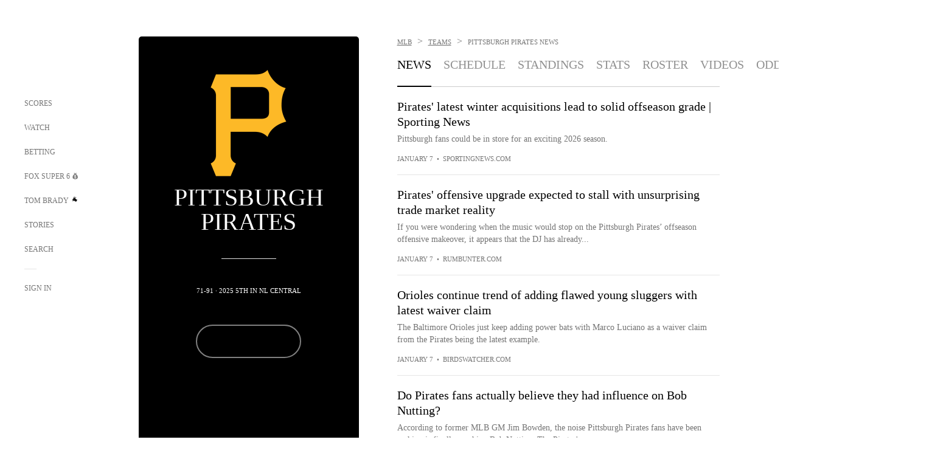

--- FILE ---
content_type: text/html;charset=utf-8
request_url: https://www.foxsports.com/mlb/pittsburgh-pirates-team?p=5
body_size: 54633
content:
<!DOCTYPE html><html  lang="en-US" prefix="og: &quot;http://ogp.me/ns# fb: http://ogp.me/ns/fb#&quot;"><head><meta charset="UTF-8">
<meta name="viewport" content="width=device-width, initial-scale=1.0, maximum-scale=5.0, minimum-scale=1.0, user-scalable=yes">
<script type="importmap">{"imports":{"#entry":"/_nuxt/uF9dytqq.js"}}</script>
<title> Pittsburgh Pirates News Page 5 - MLB | FOX Sports</title>
<link rel="preconnect" href="https://statics.foxsports.com/static/orion/" crossorigin="anonymous">
<link rel="preconnect" href="https://fonts.googleapis.com" crossorigin="anonymous">
<link rel="preconnect" href="https://tags.tiqcdn.com/utag/foxcorp/fscom-main/prod/utag.js">
<link rel="preconnect" href="https://global.ketchcdn.com">
<link rel="preconnect" href="https://cdn.ketchjs.com">
<link rel="preconnect" href="https://www.google-analytics.com/analytics.js">
<link rel="preconnect" href="https://www.googletagmanager.com">
<link rel="preconnect" href="https://www.gstatic.com">
<link rel="preconnect" href="https://cdn.segment.com">
<script type="text/javascript" async>!function() {
            window.semaphore=window.semaphore || [],
            window.ketch=function() {
              window.semaphore.push(arguments)
            };
            var e=document.createElement("script");
            e.type="text/javascript",
            e.src="https://global.ketchcdn.com/web/v3/config/fds/fox_sports_web_fscom/boot.js",
            e.defer=e.async=!0,
            document.getElementsByTagName("head")[0].appendChild(e)
          }();</script>
<script type="text/javascript" async>(function(d, h){
            var apiKey = "d05807e0a0814e4fb0e91401ac0367d5"
            // TODO: Set a timeout in milliseconds for the anti-flicker.
            var timeout = 1000; 
            // Hides the page and loads the script. Shows page if script fails to load,
            // otherwise the script shows the page.
            var id = "amp-exp-css";
            try {
              if (!d.getElementById(id)) {
                var st = d.createElement("style");
                st.id = id;
                st.innerText = "* { visibility: hidden !important; background-image: none !important; }";
                h.appendChild(st);
                window.setTimeout(function () {st.remove()}, timeout);
                var sc = d.createElement("script");
                sc.src = "https://cdn.amplitude.com/script/"+apiKey+".experiment.js";
                sc.async = true;
                sc.onerror = function () {st.remove()};
                h.insertBefore(sc, d.currentScript || h.lastChild);
              }
            } catch {console.error(e)}
          })(document, document.head);</script>
<script src="//strike.fox.com/static/sports/display/loader.js" async data-hid="strike-script"></script>
<script type="text/javascript" async data-hid="heap">(function () {
        let t=0,s=50
        function x(d){if(localStorage.xid||t>10000){d();return}t+=s;setTimeout(()=>{x(d)},s)}
        x(() => {
          window.heap=window.heap||[],heap.load=function(e,t){window.heap.appid = e,
          window.heap.config = t = t ||
          {};var r=t.forceSSL||"https:"===document.location.protocol,a=document.createElement("script");
          a.type="text/javascript",a.async=!0,a.src=(r?"https:":"http:")+"//cdn.heapanalytics.com/js/heap-"+e+".js";
          var n=document.getElementsByTagName("script")[0];n.parentNode.insertBefore(a,n);
          for(var o=function(e){return function(){heap.push([e].concat(Array.prototype.slice.call(arguments, 0)))}},
          p=["addEventProperties","addUserProperties","clearEventProperties","identify","removeEventProperty","setEventProperties","track","unsetEventProperty"],
          c=0;c<p.length;c++)heap[p[c]]=o(p[c])};
          heap.load("479232849", {rewrite: function(props) {
              if (props.event_properties) {
                if (!props.event_properties.custom) {
                    props.event_properties.custom = {};
                }
                props.event_properties.custom = Object.assign({}, props.event_properties.custom, {original_user_id: heap.userId});
              }
              return props;
            }
          });
          var id=localStorage._WIS_userJWT && JSON.parse(localStorage._WIS_userJWT).item.profileId
          if(id){heap.identify(id)}
        })
      })()
    </script>
<link rel="stylesheet" href="https://fonts.googleapis.com/css?family=Open+Sans:400,400i,600,600i,700,700i,800,800i&display=swap" media="print" onload="this.onload=null;this.removeAttribute(&quot;media&quot;);">
<style>.nav-item-container[data-v-6cc44afe]{cursor:pointer}.nav-item-container .horizontal-nav-item[data-v-6cc44afe]{transition:color .15s ease-out}.nav-item-container .link-forward[data-v-6cc44afe]{height:20px;transition:transform .15s ease-out;width:20px}.nav-item-container:hover .horizontal-nav-item[data-v-6cc44afe]{color:#000}.nav-item-container:hover .link-forward[data-v-6cc44afe]{transform:translate(4px)}</style>
<style>.footer-title[data-v-1e8d06a1]{padding:0 0 15px;text-transform:uppercase}.footer-title[data-v-1e8d06a1],.item-title[data-v-1e8d06a1]{font-family:FANtastic-FOX-Cond;font-size:14px}</style>
<style>.footer-regions-columns[data-v-4f828922]{display:flex;justify-content:space-between;justify-self:end;padding:26px 0 0;width:100%}</style>
<style>.footer-region[data-v-0bde84a8]{border-top:1px solid rgba(5,5,5,.1)}</style>
<style>.personalized-newsletter-wrapper[data-v-45455246]{padding:20px 15px}.personalized-newsletter[data-v-45455246]{background:#0059b5;bottom:0;color:#fff;gap:20px;height:102px;left:0;padding:20px 15px;position:fixed;width:100vw;z-index:10}@media only screen and (max-width:767px){.personalized-newsletter[data-v-45455246]{flex-direction:row;flex-wrap:wrap;gap:12px;height:120px;width:auto}}.entities[data-v-45455246]{display:flex;flex-wrap:wrap;justify-content:center;max-width:130px}@media only screen and (max-width:767px){.entities[data-v-45455246]{flex:1 1 30%;max-width:80px;max-width:100px}}.details[data-v-45455246]{max-width:380px}@media only screen and (max-width:767px){.details[data-v-45455246]{flex:1 1 50%;max-width:100%}}.sign-up[data-v-45455246]{align-items:center;background:#000;border-radius:70px;display:flex;font-size:14px;gap:5px;height:30px;justify-content:center;padding:10px 20px;width:110px}@media only screen and (max-width:767px){.sign-up[data-v-45455246]{width:100%}}.title[data-v-45455246]{font-size:23px;margin-bottom:7.5px}@media only screen and (max-width:767px){.title[data-v-45455246]{font-size:14px}}.desc[data-v-45455246]{font-size:14px}@media only screen and (max-width:767px){.desc[data-v-45455246]{font-size:12px}}.image-logo-container[data-v-45455246]{background:linear-gradient(0deg,#0003,#0003),#0059b5;border:1px solid #000;border-radius:50%;box-sizing:border-box;height:51px;margin-left:-8px;overflow:hidden;padding:5px;width:51px}.image-logo-container img[data-v-45455246]{width:100%}@media only screen and (max-width:767px){.image-logo-container[data-v-45455246]{height:34px;width:34px}}.close-icon-white[data-v-45455246]{align-self:flex-start;display:flex;height:12px;opacity:.6;width:12px}@media only screen and (min-width:768px){.close-icon-white[data-v-45455246]{position:absolute;right:75px}}</style>
<style>.secondary-nav-content-container[data-v-98836433]{width:100%}</style>
<style>@media screen and (max-width:768px){.no-data-message[data-v-f6bfd3c1]{height:500px}}</style>
<style>.exclusive[data-v-80eec1b4],.follow-live[data-v-80eec1b4]{border-radius:0!important;display:flex!important;height:17px!important;margin-bottom:-5px;margin-top:10px;order:0!important;width:78px!important}@media screen and (max-width:1023px){.exclusive[data-v-80eec1b4],.follow-live[data-v-80eec1b4]{margin-top:10px!important}}.exclusive[data-v-80eec1b4]{width:68px!important}.exclusive.single[data-v-80eec1b4],.follow-live.single[data-v-80eec1b4]{margin-top:10px}</style>
<style>.f-l[data-v-c5a94214]{animation:pulsate-c5a94214 2s infinite both;transition:all .3s}@keyframes pulsate-c5a94214{0%,to{opacity:1}50%{opacity:.6}}</style>
<link rel="stylesheet" href="/_nuxt/entry.DSPFf9Jp.css" crossorigin>
<link rel="stylesheet" href="/_nuxt/SecondaryNavigationContent.BlPmQdjq.css" crossorigin>
<link rel="stylesheet" href="/_nuxt/event-player-pill.BBuFP1gU.css" crossorigin>
<link rel="stylesheet" href="/_nuxt/carousel.DfvV8wSQ.css" crossorigin>
<link rel="stylesheet" href="/_nuxt/NewsPost.Dv77q0r9.css" crossorigin>
<link rel="stylesheet" href="/_nuxt/StoryBadge.CJLgiN5c.css" crossorigin>
<link rel="stylesheet" href="/_nuxt/VideoTags.BolR0GUa.css" crossorigin>
<link rel="preload" href="https://statics.foxsports.com/static/orion/fonts/fs-FANtastic-FOX/FS-FANtastic-FOX.woff2" as="font" crossorigin="anonymous">
<link rel="preload" href="https://statics.foxsports.com/static/orion/fonts/fs-FANtastic-FOX-Cond/FS-FANtastic-FOX-Cond.woff2" as="font" crossorigin="anonymous">
<link rel="preload" href="https://statics.foxsports.com/static/orion/fonts/haas/HaasGrotTextR-55Roman.otf" as="font" crossorigin="anonymous">
<link rel="preload" href="https://statics.foxsports.com/static/orion/fonts/proxima-nova/ProximaNova-Regular.otf" as="font" crossorigin="anonymous">
<link rel="modulepreload" as="script" crossorigin href="/_nuxt/uF9dytqq.js">
<link rel="modulepreload" as="script" crossorigin href="/_nuxt/Bh9GulPD.js">
<link rel="modulepreload" as="script" crossorigin href="/_nuxt/DBUfcOqV.js">
<link rel="modulepreload" as="script" crossorigin href="/_nuxt/B3poqJ-H.js">
<link rel="modulepreload" as="script" crossorigin href="/_nuxt/Bql5Fv0o.js">
<link rel="modulepreload" as="script" crossorigin href="/_nuxt/DlAE6SYT.js">
<link rel="modulepreload" as="script" crossorigin href="/_nuxt/DDVMjp5N.js">
<link rel="modulepreload" as="script" crossorigin href="/_nuxt/F4YxWZqG.js">
<link rel="modulepreload" as="script" crossorigin href="/_nuxt/DxlpCEy4.js">
<link rel="modulepreload" as="script" crossorigin href="/_nuxt/aewH-ILO.js">
<link rel="modulepreload" as="script" crossorigin href="/_nuxt/B8W03q_o.js">
<link rel="modulepreload" as="script" crossorigin href="/_nuxt/B-zNxOhj.js">
<link rel="modulepreload" as="script" crossorigin href="/_nuxt/zbChqe46.js">
<link rel="modulepreload" as="script" crossorigin href="/_nuxt/i4SwtdXG.js">
<link rel="modulepreload" as="script" crossorigin href="/_nuxt/BrBbAmBs.js">
<link rel="modulepreload" as="script" crossorigin href="/_nuxt/BDS0YSdK.js">
<link rel="modulepreload" as="script" crossorigin href="/_nuxt/D0CEoi_H.js">
<link rel="modulepreload" as="script" crossorigin href="/_nuxt/DN--Sact.js">
<link rel="modulepreload" as="script" crossorigin href="/_nuxt/C1dzas1m.js">
<link rel="modulepreload" as="script" crossorigin href="/_nuxt/Dwp0Ba1p.js">
<link rel="modulepreload" as="script" crossorigin href="/_nuxt/DBhpVf5L.js">
<link rel="modulepreload" as="script" crossorigin href="/_nuxt/BBHjEFBg.js">
<link rel="modulepreload" as="script" crossorigin href="/_nuxt/36skOmO6.js">
<link rel="modulepreload" as="script" crossorigin href="/_nuxt/oyJBWrI6.js">
<link rel="modulepreload" as="script" crossorigin href="/_nuxt/2uwKOTP8.js">
<link rel="modulepreload" as="script" crossorigin href="/_nuxt/C6oUdzTU.js">
<link rel="modulepreload" as="script" crossorigin href="/_nuxt/BlcW9bxx.js">
<link rel="modulepreload" as="script" crossorigin href="/_nuxt/ChG3eLJ9.js">
<link rel="modulepreload" as="script" crossorigin href="/_nuxt/B-o8qXbS.js">
<link rel="modulepreload" as="script" crossorigin href="/_nuxt/BlEeQn-_.js">
<link rel="modulepreload" as="script" crossorigin href="/_nuxt/CSo1R0D2.js">
<link rel="modulepreload" as="script" crossorigin href="/_nuxt/Pq7N0dlD.js">
<link rel="modulepreload" as="script" crossorigin href="/_nuxt/X8MXzexR.js">
<link rel="modulepreload" as="script" crossorigin href="/_nuxt/B7L_cy1_.js">
<link rel="modulepreload" as="script" crossorigin href="/_nuxt/CDummHjN.js">
<link rel="modulepreload" as="script" crossorigin href="/_nuxt/BJlUqlew.js">
<link rel="modulepreload" as="script" crossorigin href="/_nuxt/CptzKmlz.js">
<link rel="modulepreload" as="script" crossorigin href="/_nuxt/DZCrth6a.js">
<link rel="modulepreload" as="script" crossorigin href="/_nuxt/D7AYH7Og.js">
<link rel="modulepreload" as="script" crossorigin href="/_nuxt/C2p-3z06.js">
<link rel="modulepreload" as="script" crossorigin href="/_nuxt/CiZ8yY5j.js">
<link rel="modulepreload" as="script" crossorigin href="/_nuxt/CM7fF6YE.js">
<link rel="modulepreload" as="script" crossorigin href="/_nuxt/B9csEMMa.js">
<link rel="modulepreload" as="script" crossorigin href="/_nuxt/B8L3eyHv.js">
<link rel="modulepreload" as="script" crossorigin href="/_nuxt/By_9kbMl.js">
<link rel="modulepreload" as="script" crossorigin href="/_nuxt/DuO3R9gQ.js">
<link rel="modulepreload" as="script" crossorigin href="/_nuxt/C46SbgZN.js">
<link rel="modulepreload" as="script" crossorigin href="/_nuxt/BDvncwkP.js">
<link rel="modulepreload" as="script" crossorigin href="/_nuxt/BXXBQYRs.js">
<link rel="modulepreload" as="script" crossorigin href="/_nuxt/W1xi6m-g.js">
<link rel="modulepreload" as="script" crossorigin href="/_nuxt/BLU51144.js">
<link rel="modulepreload" as="script" crossorigin href="/_nuxt/CJBzltZI.js">
<link rel="modulepreload" as="script" crossorigin href="/_nuxt/DlkvQl0i.js">
<link rel="modulepreload" as="script" crossorigin href="/_nuxt/BZ_3EK2d.js">
<link rel="modulepreload" as="script" crossorigin href="/_nuxt/ChjWH6Zp.js">
<link rel="modulepreload" as="script" crossorigin href="/_nuxt/DKfimjEE.js">
<link rel="modulepreload" as="script" crossorigin href="/_nuxt/B_9NSM9v.js">
<link rel="modulepreload" as="script" crossorigin href="/_nuxt/B0EffI4M.js">
<link rel="modulepreload" as="script" crossorigin href="/_nuxt/CHJNrcc6.js">
<link rel="modulepreload" as="script" crossorigin href="/_nuxt/flpufBj8.js">
<link rel="modulepreload" as="script" crossorigin href="/_nuxt/cbcfn19W.js">
<link rel="modulepreload" as="script" crossorigin href="/_nuxt/CGDEzLM5.js">
<link rel="modulepreload" as="script" crossorigin href="/_nuxt/BRmRQSeB.js">
<link rel="modulepreload" as="script" crossorigin href="/_nuxt/v-totZN6.js">
<link rel="modulepreload" as="script" crossorigin href="/_nuxt/BsmB2GAz.js">
<link rel="modulepreload" as="script" crossorigin href="/_nuxt/CqqG08aw.js">
<link rel="modulepreload" as="script" crossorigin href="/_nuxt/goTRVQ9q.js">
<link rel="modulepreload" as="script" crossorigin href="/_nuxt/DvMBCncC.js">
<link rel="modulepreload" as="script" crossorigin href="/_nuxt/BLPk-hnI.js">
<link rel="modulepreload" as="script" crossorigin href="/_nuxt/D31R2Umi.js">
<link rel="modulepreload" as="script" crossorigin href="/_nuxt/DQa2BVRg.js">
<link rel="modulepreload" as="script" crossorigin href="/_nuxt/CT9bQIw6.js">
<link rel="modulepreload" as="script" crossorigin href="/_nuxt/BP0WAZda.js">
<link rel="modulepreload" as="script" crossorigin href="/_nuxt/DWdhdNEn.js">
<link rel="modulepreload" as="script" crossorigin href="/_nuxt/CKucIgbB.js">
<link rel="modulepreload" as="script" crossorigin href="/_nuxt/CPwDztP1.js">
<link rel="modulepreload" as="script" crossorigin href="/_nuxt/CGGwF5II.js">
<link rel="modulepreload" as="script" crossorigin href="/_nuxt/DwCRWsfP.js">
<link rel="modulepreload" as="script" crossorigin href="/_nuxt/X-BxfUY3.js">
<script type="text/javascript" src="https://prod.fennec.atp.fox/js/fennec.js" defer></script>
<script src="https://statics.foxsports.com/static/orion/js/segment-analytics.js" defer data-hid="segment"></script>
<script src="https://statics.foxsports.com/static/orion/js/video-loader.js" defer data-hid="videoLoader"></script>
<link rel="dns-prefetch" href="https://cdn.heapanalytics.com">
<link rel="dns-prefetch" href="//static.chartbeat.com">
<link rel="dns-prefetch" href="https://prod.fennec.atp.fox/js/fennec.js">
<link rel="dns-prefetch" href="https://d2yyd1h5u9mauk.cloudfront.net">
<link rel="dns-prefetch" href="https://snippet.minute.ly">
<link rel="dns-prefetch" href="//player.fox.com">
<link rel="dns-prefetch" href="https://b.fssta.com">
<link rel="dns-prefetch" href="https://a57.foxsports.com">
<link rel="dns-prefetch" href="https://www.youtube.com">
<link rel="dns-prefetch" href="//strike.fox.com/static/sports">
<link rel="dns-prefetch" href="//cdn.taboola.com">
<link rel="dns-prefetch" href="//apv-launcher.minute.ly">
<link rel="dns-prefetch" href="https://apv-static.minute.ly">
<link rel="prefetch" as="style" crossorigin href="/_nuxt/VideoPlaylistItem.DPbdiSSf.css">
<link rel="prefetch" as="script" crossorigin href="/_nuxt/B_L6sQYI.js">
<link rel="prefetch" as="script" crossorigin href="/_nuxt/Cvj6lyJR.js">
<link rel="prefetch" as="script" crossorigin href="/_nuxt/UAxYFGYq.js">
<link rel="prefetch" as="script" crossorigin href="/_nuxt/DGjkoeYl.js">
<link rel="prefetch" as="style" crossorigin href="/_nuxt/VideoFooterCarousel.B3k6ubie.css">
<link rel="prefetch" as="style" crossorigin href="/_nuxt/navService.BvBs5Vwi.css">
<link rel="prefetch" as="script" crossorigin href="/_nuxt/DDSd1g-B.js">
<link rel="prefetch" as="script" crossorigin href="/_nuxt/CzICVTPq.js">
<link rel="prefetch" as="script" crossorigin href="/_nuxt/BqJVEzGB.js">
<link rel="prefetch" as="script" crossorigin href="/_nuxt/iCfYwmyf.js">
<link rel="prefetch" as="script" crossorigin href="/_nuxt/BA6oEyIu.js">
<link rel="prefetch" as="script" crossorigin href="/_nuxt/BIhd1HD_.js">
<link rel="prefetch" as="script" crossorigin href="/_nuxt/CPqVAgrY.js">
<link rel="prefetch" as="script" crossorigin href="/_nuxt/oVscPNHT.js">
<link rel="prefetch" as="script" crossorigin href="/_nuxt/BgpjVBC_.js">
<link rel="prefetch" as="script" crossorigin href="/_nuxt/Byd4bgoO.js">
<link rel="prefetch" as="script" crossorigin href="/_nuxt/CVJ9AKwz.js">
<link rel="prefetch" as="script" crossorigin href="/_nuxt/3fCBDSBr.js">
<link rel="prefetch" as="script" crossorigin href="/_nuxt/EIstahwy.js">
<link rel="prefetch" as="script" crossorigin href="/_nuxt/DlJwQ9E4.js">
<link rel="prefetch" as="script" crossorigin href="/_nuxt/CRxdDjmM.js">
<link rel="prefetch" as="script" crossorigin href="/_nuxt/BHHmyx31.js">
<link rel="prefetch" as="script" crossorigin href="/_nuxt/aUTN9F48.js">
<link rel="prefetch" as="script" crossorigin href="/_nuxt/qykjrl_c.js">
<link rel="prefetch" as="script" crossorigin href="/_nuxt/DiCL1EVL.js">
<link rel="prefetch" as="script" crossorigin href="/_nuxt/90hM1iiA.js">
<link rel="prefetch" as="script" crossorigin href="/_nuxt/B0Z0cSNO.js">
<link rel="prefetch" as="script" crossorigin href="/_nuxt/BWhUnIRx.js">
<link rel="prefetch" as="script" crossorigin href="/_nuxt/CB9JAQ57.js">
<link rel="prefetch" as="script" crossorigin href="/_nuxt/DCrNZysY.js">
<link rel="prefetch" as="style" crossorigin href="/_nuxt/LeaguePage.DHo0CRNx.css">
<link rel="prefetch" as="style" crossorigin href="/_nuxt/ExpandedView.CX7mx7CA.css">
<link rel="prefetch" as="style" crossorigin href="/_nuxt/Bracket.ByBgTwwT.css">
<link rel="prefetch" as="script" crossorigin href="/_nuxt/spDMAIbX.js">
<link rel="prefetch" as="script" crossorigin href="/_nuxt/BQPlny2J.js">
<link rel="prefetch" as="script" crossorigin href="/_nuxt/i202b--O.js">
<link rel="prefetch" as="script" crossorigin href="/_nuxt/1lAdd_8f.js">
<link rel="prefetch" as="script" crossorigin href="/_nuxt/aI6VOrRg.js">
<link rel="prefetch" as="script" crossorigin href="/_nuxt/D73vHhw8.js">
<link rel="prefetch" as="script" crossorigin href="/_nuxt/D__6wWzB.js">
<link rel="prefetch" as="style" crossorigin href="/_nuxt/scores-page._PwDqn9X.css">
<link rel="prefetch" as="script" crossorigin href="/_nuxt/DS3_Oljs.js">
<link rel="prefetch" as="script" crossorigin href="/_nuxt/Bj0Pt1Pn.js">
<link rel="prefetch" as="script" crossorigin href="/_nuxt/DIMaGPR1.js">
<link rel="prefetch" as="script" crossorigin href="/_nuxt/DHK5GWaJ.js">
<link rel="prefetch" as="script" crossorigin href="/_nuxt/H0tCiLnH.js">
<link rel="prefetch" as="script" crossorigin href="/_nuxt/DUyuPxH3.js">
<link rel="prefetch" as="script" crossorigin href="/_nuxt/Duz-7u6E.js">
<link rel="prefetch" as="script" crossorigin href="/_nuxt/CoSIj2IQ.js">
<link rel="prefetch" as="script" crossorigin href="/_nuxt/DG96JBZc.js">
<link rel="prefetch" as="style" crossorigin href="/_nuxt/EventPage.8en7I9F_.css">
<link rel="prefetch" as="style" crossorigin href="/_nuxt/TrendingArticles.DPccI0BZ.css">
<link rel="prefetch" as="script" crossorigin href="/_nuxt/hVGZ1VYu.js">
<link rel="prefetch" as="script" crossorigin href="/_nuxt/Dy5VeddH.js">
<link rel="prefetch" as="script" crossorigin href="/_nuxt/CE119TSl.js">
<link rel="prefetch" as="script" crossorigin href="/_nuxt/C-1G9FS8.js">
<link rel="prefetch" as="script" crossorigin href="/_nuxt/C1IYjFJt.js">
<link rel="prefetch" as="script" crossorigin href="/_nuxt/BxYM8Hqy.js">
<link rel="prefetch" as="script" crossorigin href="/_nuxt/CNQmKah7.js">
<link rel="prefetch" as="script" crossorigin href="/_nuxt/ClwFfVbA.js">
<link rel="prefetch" as="script" crossorigin href="/_nuxt/5HYSz8z2.js">
<link rel="prefetch" as="script" crossorigin href="/_nuxt/N8-QomvG.js">
<link rel="prefetch" as="script" crossorigin href="/_nuxt/De8x644P.js">
<link rel="prefetch" as="script" crossorigin href="/_nuxt/Tx1iXb-L.js">
<link rel="prefetch" as="script" crossorigin href="/_nuxt/D5-IWO6e.js">
<link rel="prefetch" as="style" crossorigin href="/_nuxt/GolfScorecard.ZP5qeE3P.css">
<link rel="prefetch" as="script" crossorigin href="/_nuxt/D8TczEap.js">
<link rel="prefetch" as="style" crossorigin href="/_nuxt/PressPassLayout.BDGs0WvY.css">
<link rel="prefetch" as="style" crossorigin href="/_nuxt/filterSingleArticleProps.COzj8dLw.css">
<link rel="prefetch" as="script" crossorigin href="/_nuxt/BImZeXP9.js">
<link rel="prefetch" as="script" crossorigin href="/_nuxt/b81LXJ2A.js">
<link rel="prefetch" as="script" crossorigin href="/_nuxt/BemOjWoH.js">
<link rel="prefetch" as="script" crossorigin href="/_nuxt/LJT57rfc.js">
<link rel="prefetch" as="script" crossorigin href="/_nuxt/8uEoLh64.js">
<link rel="prefetch" as="script" crossorigin href="/_nuxt/DrOPTG0J.js">
<link rel="prefetch" as="script" crossorigin href="/_nuxt/DxLoiGhy.js">
<link rel="prefetch" as="script" crossorigin href="/_nuxt/BOVWJ5_K.js">
<link rel="prefetch" as="script" crossorigin href="/_nuxt/OIdKG0IM.js">
<link rel="prefetch" as="style" crossorigin href="/_nuxt/NextArticleToast.DLvQdXFU.css">
<link rel="prefetch" as="script" crossorigin href="/_nuxt/UDLl1x7k.js">
<link rel="prefetch" as="script" crossorigin href="/_nuxt/9EQj_YR7.js">
<link rel="prefetch" as="script" crossorigin href="/_nuxt/BylnaH6S.js">
<link rel="prefetch" as="script" crossorigin href="/_nuxt/CCCUfbIX.js">
<link rel="prefetch" as="script" crossorigin href="/_nuxt/CPcgIbBu.js">
<link rel="prefetch" as="script" crossorigin href="/_nuxt/B40iGseY.js">
<link rel="prefetch" as="script" crossorigin href="/_nuxt/B62yTzzz.js">
<link rel="prefetch" as="script" crossorigin href="/_nuxt/BgsAn3KO.js">
<link rel="prefetch" as="script" crossorigin href="/_nuxt/CljaJdyr.js">
<link rel="prefetch" as="script" crossorigin href="/_nuxt/DXkJdcUE.js">
<link rel="prefetch" as="script" crossorigin href="/_nuxt/C_HipjBA.js">
<link rel="prefetch" as="script" crossorigin href="/_nuxt/rjvMKfaX.js">
<link rel="prefetch" as="style" crossorigin href="/_nuxt/WebViewSocial.ntOc5eCc.css">
<link rel="prefetch" as="script" crossorigin href="/_nuxt/BS13BcbV.js">
<link rel="prefetch" as="script" crossorigin href="/_nuxt/DovXq3Nf.js">
<link rel="prefetch" as="script" crossorigin href="/_nuxt/Xv7r7ONY.js">
<link rel="prefetch" as="script" crossorigin href="/_nuxt/C-NX93px.js">
<link rel="prefetch" as="script" crossorigin href="/_nuxt/wX5FT-EC.js">
<link rel="prefetch" as="script" crossorigin href="/_nuxt/CgUuMd-F.js">
<link rel="prefetch" as="script" crossorigin href="/_nuxt/DcKRcojk.js">
<link rel="prefetch" as="script" crossorigin href="/_nuxt/D5enTiuu.js">
<link rel="prefetch" as="script" crossorigin href="/_nuxt/BZgIVDb3.js">
<link rel="prefetch" as="script" crossorigin href="/_nuxt/W6iKoDBF.js">
<link rel="prefetch" as="style" crossorigin href="/_nuxt/Super6.DEFxfjw3.css">
<link rel="prefetch" as="style" crossorigin href="/_nuxt/super6NavService.DDcNB3nq.css">
<link rel="prefetch" as="script" crossorigin href="/_nuxt/D7m3x6f6.js">
<link rel="prefetch" as="script" crossorigin href="/_nuxt/DLR09ZEH.js">
<link rel="prefetch" as="script" crossorigin href="/_nuxt/B4zVjd92.js">
<link rel="prefetch" as="script" crossorigin href="/_nuxt/C4qt7s6L.js">
<link rel="prefetch" as="script" crossorigin href="/_nuxt/wbom_Yf8.js">
<link rel="prefetch" as="script" crossorigin href="/_nuxt/DpHegkxM.js">
<link rel="prefetch" as="script" crossorigin href="/_nuxt/k5OOftPZ.js">
<link rel="prefetch" as="script" crossorigin href="/_nuxt/DJaQ-sFs.js">
<link rel="prefetch" as="style" crossorigin href="/_nuxt/MyPicks.hDBwvZdv.css">
<link rel="prefetch" as="style" crossorigin href="/_nuxt/RangeInput.DXsnbpIa.css">
<link rel="prefetch" as="script" crossorigin href="/_nuxt/C_TpddW8.js">
<link rel="prefetch" as="script" crossorigin href="/_nuxt/CMzc-pVB.js">
<link rel="prefetch" as="script" crossorigin href="/_nuxt/BSJe3SvG.js">
<link rel="prefetch" as="script" crossorigin href="/_nuxt/WmlI43tH.js">
<link rel="prefetch" as="script" crossorigin href="/_nuxt/fA4FEhYu.js">
<link rel="prefetch" as="style" crossorigin href="/_nuxt/VideoContainer.D-41S7cZ.css">
<link rel="prefetch" as="script" crossorigin href="/_nuxt/BNuGOvqR.js">
<link rel="prefetch" as="script" crossorigin href="/_nuxt/BHYR_Fyx.js">
<link rel="prefetch" as="script" crossorigin href="/_nuxt/CjF18RFH.js">
<link rel="prefetch" as="script" crossorigin href="/_nuxt/BEWKq_qq.js">
<link rel="prefetch" as="script" crossorigin href="/_nuxt/NxbUKA8W.js">
<link rel="prefetch" as="script" crossorigin href="/_nuxt/Dc4CSSqT.js">
<link rel="prefetch" as="script" crossorigin href="/_nuxt/DU1W8u8E.js">
<link rel="prefetch" as="script" crossorigin href="/_nuxt/B1Iezcyh.js">
<link rel="prefetch" as="script" crossorigin href="/_nuxt/1vHs5x6H.js">
<link rel="prefetch" as="script" crossorigin href="/_nuxt/VZz937bd.js">
<link rel="prefetch" as="script" crossorigin href="/_nuxt/ucX1OjGa.js">
<link rel="prefetch" as="script" crossorigin href="/_nuxt/CWrVaMsE.js">
<link rel="prefetch" as="script" crossorigin href="/_nuxt/BjYQNlAO.js">
<link rel="prefetch" as="script" crossorigin href="/_nuxt/CTahL6Jt.js">
<link rel="prefetch" as="script" crossorigin href="/_nuxt/sptGkP0t.js">
<link rel="prefetch" as="script" crossorigin href="/_nuxt/ayeYEYi-.js">
<link rel="prefetch" as="script" crossorigin href="/_nuxt/BEoVusjn.js">
<link rel="prefetch" as="script" crossorigin href="/_nuxt/2r6TKg0q.js">
<link rel="prefetch" as="script" crossorigin href="/_nuxt/B4KJ3Cbq.js">
<link rel="prefetch" as="script" crossorigin href="/_nuxt/CZdBm5rg.js">
<meta http-equiv="X-UA-Compatible" content="IE=edge,chrome=1">
<meta http-equiv="Content-Security-Policy" content="upgrade-insecure-requests">
<meta name="format-detection" content="telephone=no">
<meta name="mobile-web-app-capable" content="yes">
<meta name="apple-mobile-web-app-status-bar-style" content="black">
<meta name="msapplication-TileColor" content="#ffffff">
<meta name="theme-color" content="#ffffff">
<meta property="fb:pages" content="112638779551">
<link rel="apple-touch-icon" sizes="180x180" href="/apple-touch-icon.png">
<link rel="icon" href="/favicon.svg">
<link rel="icon" type="image/png" sizes="32x32" href="/favicon-32x32.png">
<link rel="icon" type="image/png" sizes="16x16" href="/favicon-16x16.png">
<link rel="manifest" href="/manifest.webmanifest" crossorigin="use-credentials">
<link rel="mask-icon" href="/safari-pinned-tab.svg" color="#454545">
<link rel="publisher" href="https://plus.google.com/+foxsports">
<link rel="stylesheet preload" as="style" type="text/css" href="https://statics.foxsports.com/static/orion/css/entity.min.css">
<link rel="canonical" href="https://www.foxsports.com/mlb/pittsburgh-pirates-team">
<link rel="alternate" href="android-app://com.foxsports.android/fsapp/sport/mlb/pittsburgh-pirates-team">
<script type="application/ld+json" defer>{"@context":"https://schema.org","@type":"SportsTeam","name":"Pittsburgh Pirates","sport":"Baseball","memberOf":[{"@type":"SportsOrganization","name":"Major League Baseball"}]}</script>
<script defer>var __nspid="7ia9f3";
var __nsptags=[];
(function(w, d) {
  var x = function() {
    var j=d.createElement("script");
    j.type="text/javascript";
    j.async=true;
    j.src="http"+("https:"===d.location.protocol?"s://cs":"://c")+".ns1p.net/p.js?a="+__nspid;
    d.body.appendChild(j);
  }
  if(w.addEventListener) { w.addEventListener("load", x, false); }
  else if(w.attachEvent) { w.attachEvent("onload", x); }
  else { w.onload = x; }
}(window, document));</script>
<meta name="fs-analytics" content="analytics" fs-prop="analytics" segment-api-key="nZKOCs4zQ7sYYrXWnMX12o0ZzMijA5Yj" account="foxsports" allow-geo="0" utaglib-path="https://tags.tiqcdn.com/utag/foxcorp/fscom-main/prod/utag.js" build-version="v753" us-privacy="1---" category="mlb" landing-name="Team Page Landing" page-name="fscom:mlb:pittsburgh-pirates:news" page-type="team" seg-page-name="fscom:mlb:pittsburgh-pirates:news" content_entity_uri="team:baseball/mlb/teams/19" sub-category="pittsburgh-pirates:news">
<meta name="fs-video" content="fs-video" fs-prop="video" script="//player.fox.com/v3/foxsports.js">
<meta name="description" content="View page 5 of the latest in Pittsburgh Pirates, MLB team news here. Trending news, game recaps, highlights, player information, rumors, videos and more from FOX Sports.">
<meta name="pagetype" content="team">
<meta name="dc.title" content=" Pittsburgh Pirates News Page 5 - MLB">
<meta name="dc.description" content>
<meta name="dcterms.abstract" content="View page 5 of the latest in Pittsburgh Pirates, MLB team news here. Trending news, game recaps, highlights, player information, rumors, videos and more from FOX Sports.">
<meta name="dc.language" content="en-US">
<meta name="dcterms.created" scheme="dcterms.ISO8601" content="2026-01-20T11:23:13.720Z">
<meta name="dcterms.modified" scheme="dcterms.ISO8601" content="2026-01-20T11:23:13.720Z">
<meta name="dc.publisher" content="FOX Sports">
<meta name="og:locale" content="en_US">
<meta name="og:type" content="website">
<meta name="og:title" content=" Pittsburgh Pirates News Page 5 - MLB">
<meta name="og:description" content="View page 5 of the latest in Pittsburgh Pirates, MLB team news here. Trending news, game recaps, highlights, player information, rumors, videos and more from FOX Sports.">
<meta name="og:url" content="https://www.foxsports.com/mlb/pittsburgh-pirates-team">
<meta name="og:site_name" content="FOX Sports">
<meta name="fb:app_id" content="380390622023704">
<meta name="og:image" content="https://b.fssta.com/uploads/application/mlb/team-logos/Pirates.png">
<meta name="twitter:card" content="summary_large_image">
<meta name="twitter:description" content="View page 5 of the latest in Pittsburgh Pirates, MLB team news here. Trending news, game recaps, highlights, player information, rumors, videos and more from FOX Sports.">
<meta name="twitter:title" content=" Pittsburgh Pirates News Page 5 - MLB">
<meta name="twitter:site" content="@foxsports">
<meta name="twitter:image" content="https://b.fssta.com/uploads/application/mlb/team-logos/Pirates.png">
<meta name="twitter:creator" content="@foxsports">
<meta name="robots" content="index, follow, max-image-preview:large, max-video-preview:-1">
<meta name="fs-braze" content="fs-braze" fs-prop="braze" page="entity" uri="baseball/mlb/teams/19">
<script type="text/javascript" data-hid="ad-settings">window.adSettings = {"strike":{"pageTypeDict":{"super-6-webview":"super-6","team-index":"team","boxscore-updated-url":"event","shows":"show","special-event-page-subnav":"special-event","special-event-page":"special-event","live-channel":"watch","league-stats":"league","results":"event","watch-replay":"watch","subleague-futures":"league","event-schedule":"watch","scores-scorespath":"scores","betting-page":"odds","static":"homepage","watch-vertical-videoId":"watch","super-6-contest-view-entry":"super-6","league":"league","special-event-one-off-page":"topic","index":"homepage","super-6-home":"super-6","article":"story","racetrax":"event","show-replays":"watch","golfScorecard":"event","live-blog-category-canonical":"story","subleague":"league","foxsuper6widget":"super-6","personalities":"personality","fan-guide-webview":"special-event","league-futures":"league","video":"watch","replays":"watch","showsPage":"show","watchShows":"watch","live":"watch","scores-scorespath-subleague":"scores","soccer-leagues":"league","team-futures":"team","golf-boxscore":"event","watch-vertical-video-id":"watch","personalitiesPage":"personality","player-index":"athlete","odds-page":"odds","special-event-page-clean-subnav":"special-event","topics":"topic","all-articles":"story","special-event-page-clean-subview":"special-event","boxscore":"event","ap-article":"story","team-subnav":"team","player-subnav":"athlete","subleague-stats":"league","podcasts":"show","special-event-page-subview":"special-event","special-event-page-clean":"special-event","super-6-contest":"super-6","super-6-overall-view":"super-6","topics-topic":"topic","stories-cat":"story","videoVanityUrl":"watch"},"adhesionUnit":{"iosAdUnitTablet":"","androidAdUnitTablet":"","minutesToReEnable":10,"androidAdUnitMobile":"","blacklist":{"urls":["/big-noon-kickoff-experience","/instant-access","/provider/register","/newsletter","/mobile","/rss-feeds","/privacy-policy","/terms-of-use","/closed-captioning","/ppv-terms-of-use","/fox-super-6-how-to-play","/draftkings-pick-6-terms","/usfl-app","/about-cleatus-ai","/profile-updates","/2024-ufl-super-6-challenge-official-rules","/our-commitment-responsible-gambling","/recordkeeping","/end-user-license-agreement","/2025-liv-golf-miami-super-6-challenge-official-rules","/draftkings-osb-terms","/2024-nfl-network-international-super-6-challenge-official-rules","/big-noon-kickoff-5k-sweepstakes","/alaska-airlines","/draftkings-daily-fantasy-sports-terms","/draftkings-sportsbook-terms","/pp-test-3","/usfl-application-end-user-license-agreement","/whats-new","/find-fs1-on-your-tv"],"pageTypes":["super-6"]},"disabled":false,"iosAdUnitMobile":"","webAdUnitTablet":"adh","webAdUnitMobile":"adh","webAdUnitDesktop":"adh"},"channelName":"fsp","placements":{"news":{"webAdUnitTablet":"lb{index}","webAdUnitMobile":"ban{index}","webAdUnitDesktop":"ban{index}","frequency":5},"scores":{"mobileChipsPerRow":1,"chipsPerRow":3,"leagueOffset":1,"topFrequency":2,"eventChipsPerRow":2,"webAdUnitTablet":"lb{index}","webAdUnitMobile":"ban{index}","webAdUnitDesktop":"lb{index}","frequency":4},"videos":{"webAdUnitTablet":"lb{index}","webAdUnitMobile":"ban{index}","webAdUnitDesktop":"ban{index}","frequency":5},"recap":{"webAdUnitTablet":"lb{index}","webAdUnitMobile":"ban{index}","webAdUnitDesktop":"ban{index}"},"poll":{"adTimerSeconds":7},"article":{"right-rail":{"disabled":true,"webAdUnitTablet":"ban1","webAdUnitMobile":"ban1","webAdUnitDesktop":"ban1"},"body":{"numOfAds":20,"startIndex":1,"niva":{"startIndex":12,"webAdUnitTablet":"nivalb","webAdUnitMobile":"nivaban","webAdUnitDesktop":"nivaban"},"minCharCount":170,"webAdUnitTablet":"lb{index}","webAdUnitMobile":"ban{index}","webAdUnitDesktop":"ban{index}","frequency":4}},"replays":{"webAdUnitTablet":"lb{index}","webAdUnitMobile":"ban{index}","webAdUnitDesktop":"ban{index}","frequency":5},"feed":{"webAdUnitTablet":"lb{index}","webAdUnitMobile":"ban{index}","webAdUnitDesktop":"ban{index}"},"league-scores":{"mobileChipsPerRow":1,"chipsPerRow":3,"leagueOffset":1,"eventChipsPerRow":2,"webAdUnitTablet":"lb{index}","webAdUnitMobile":"ban{index}","webAdUnitDesktop":"ban{index}","frequency":4},"odds":{"numOfAds":2,"startIndex":0,"webAdUnitTablet":"lb{index}","webAdUnitMobile":"ban{index}","webAdUnitDesktop":"ban{index}","frequency":2},"live-blog":{"right-rail":{"disabled":true,"webAdUnitTablet":"ban1","webAdUnitMobile":"ban1","webAdUnitDesktop":"ban1"},"body":{"numOfAds":20,"startIndex":0,"niva":{"startIndex":4,"webAdUnitTablet":"nivalb","webAdUnitMobile":"nivaban","webAdUnitDesktop":"nivaban"},"intro":{"startIndex":1,"webAdUnitTablet":"lb1","webAdUnitMobile":"ban1","webAdUnitDesktop":"ban1"},"webAdUnitTablet":"lb{index}","webAdUnitMobile":"ban{index}","webAdUnitDesktop":"ban{index}","frequency":3}},"event":{"webAdUnitTablet":"lb{index}","webAdUnitMobile":"ban{index}","webAdUnitDesktop":"ban{index}"},"sfvod":{"webAdUnitTablet":"lb{index}","webAdUnitMobile":"ban{index}","webAdUnitDesktop":"ban{index}","frequency":5},"matchup":{"webAdUnitTablet":"lb{index}","webAdUnitMobile":"ban{index}","webAdUnitDesktop":"ban{index}"}},"scriptSrc":"//strike.fox.com/static/sports/display/loader.js"}}</script>
<script type="text/javascript" data-hid="fs-settings">window.fsSettings = "[base64]/[base64]"</script>
<script type="text/javascript" data-hid="cleatus-settings">window.cleatusSettings = {"fscom":{"maxNumMessages":20,"rotowireDisclaimer":"Generated response includes Rotowire news.","gamblingDisclaimer":"Gambling problem? Call 1-800-GAMBLER CO, DC, IL, IN, LA, MD, MS, NJ, OH, PA, TN, VA, WV, WY Call 877-8-HOPENY or text HOPENY (467369) (NY) Call 1-800-327-5050(MA) \n21+ to wager. Please Gamble Responsibly. Call 1-800-NEXT-STEP(AZ), 1-800-522-4700 (KS, NV), 1-800 BETS-OFF (IA), 1-800-270-7117 for confidential help (MI)"}}</script>
<script type="text/javascript" data-hid="betting-settings">window.bettingSettings = {"news":{"components":[{"news":{},"fairPlayComponent":{"rrIndex":1,"index":5,"slotId":"vrbqc8UU0whT7-dhX797b","type":"bet-builder"}}]},"games":{"components":[{"games-list":{"slotId":"z72cHsgoLTYlH1dtcCBMs"},"fairPlayComponent":{"rrIndex":1,"slotId":"vrbqc8UU0whT7-dhX797b","type":"value-bets"}}],"disableOnSports":["soccer"]},"futures":{"components":[{"futures":{},"fairPlayComponent":{"rrIndex":1,"slotId":"vrbqc8UU0whT7-dhX797b","type":"value-bets"}}]},"props":{"components":[{"fairPlayComponent":{"isSoccerDefaultPage":true,"slotId":"ZyTnHNSDCxAT8WYn-eovZ","type":"value-bets"}},{"fairPlayComponent":{"slotId":"M29As4vtEegE6ZTBFSdbp","type":"value-bets"}},{"fairPlayComponent":{"rrIndex":1,"slotId":"vrbqc8UU0whT7-dhX797b","type":"bet-builder"}}]}}</script>
<script type="text/javascript" data-hid="takeover-settings">window.takeoverSettings = [{"backgroundColor":"#10154C","menuColorActive":"#fff","backgroundImages":{"tablet":"https://b.fssta.com/uploads/application/special-events/fifa-world-cup-2026/fifa-world-cup-2026_fifa-world-cup-2026-central-takeover-2000x230_v2.png","desktop":"https://b.fssta.com/uploads/application/special-events/fifa-world-cup-2026/fifa-world-cup-2026_fifa-world-cup-2026-central-takeover-2880x1356_v2.jpg","mobile":"https://b.fssta.com/uploads/application/special-events/fifa-world-cup-2026/fifa-world-cup-2026_fifa-world-cup-2026-central-takeover-750x144_v2.png"},"menuColor":"#ffffffb3","contentUri":"","opensNewTab":false,"whiteList":["/soccer/fifa-world-cup","/soccer/fifa-world-cup/highlights","/soccer/fifa-world-cup/scores","/soccer/fifa-world-cup/schedule","/soccer/fifa-world-cup/odds","/soccer/fifa-world-cup/news","/soccer/fifa-world-cup/history","/soccer/fifa-world-cup/standings","/soccer/fifa-world-cup/teams","/soccer/fifa-world-cup/awards"],"isPost":false,"enabled":true},{"backgroundColor":"#10192b","menuColorActive":"#fff","backgroundImages":{"tablet":"https://statics.foxsports.com/www.foxsports.com/content/uploads/2025/12/wc26finaldraw-websitetakeover-2000x230-5.jpg","desktop":"https://statics.foxsports.com/www.foxsports.com/content/uploads/2025/12/wc26finaldraw-websitetakeover-2880x1356-5-scaled.jpg","mobile":"https://statics.foxsports.com/www.foxsports.com/content/uploads/2025/12/wc26finaldraw-websitetakeover-750x144-4.jpg"},"menuColor":"#ffffffb3","contentUri":"","opensNewTab":false,"linkOut":"https://www.foxsports.com/soccer/fifa-world-cup?cmpId=takeover","whiteList":["/"],"isPost":false,"enabled":false}]</script>
<script data-hid="strike-setup">
          (function () {
            window.foxstrike = window.foxstrike || {};
            window.foxstrike.cmd = window.foxstrike.cmd || [];
          })();
        </script>
<script type="text/javascript" defer data-hid="freewheel">
      (function(h,o,u,n,d,cb) {
        h.fwAdsSettings=JSON.parse('{"playThreshold":0.3,"caidList":{"soccer":"SoccerNIVA1","mlb":"MLBNIVA1","nfl":"NFLNIVA1","nascar":"NascarNIVA1","cbk":"CBBNIVA1","cfb":"CFBNIVA1"},"serverURL":"https://7e14d.v.fwmrm.net/ad/p/1","caid":"ROSNIVA1","slau":"Video_Pre-Roll_NIVA","siteSectionId":"fsapp/webdesktop/vod/videopage","nw":516429,"sdkSrc":"https://mssl.fwmrm.net/libs/adm/6.55.0/AdManager.js","sfid":15250384,"prof":"516429:niva_foxsports_webdesktop_vod","afid":359947445,"platforms":{"iPhone":{"siteSectionId":"fsapp/ioshandheld/vod/videopage","prof":"516429:niva_foxsports_ioshandheld_vod"},"androidTablet":{"siteSectionId":"fsapp/androidtablet/vod/videopage","prof":"516429:niva_foxsports_androidtablet_vod"},"web":{"siteSectionId":"fsapp/webdesktop/vod/videopage","prof":"516429:niva_foxsports_webdesktop_vod"},"iPad":{"siteSectionId":"fsapp/iostablet/vod/videopage","prof":"516429:niva_foxsports_iostablet_vod"},"Android":{"siteSectionId":"fsapp/androidhandheld/vod/videopage","prof":"516429:niva_foxsports_androidhandheld_vod"}},"disableAutoplay":false}')
        h=h[d]=h[d]||{q:[],onReady:function(c){h.q.push(c)}}
        d=o.createElement(u);d.src=n;
        n=o.getElementsByTagName(u)[0];n.parentNode.insertBefore(d,n)
      })(window,document,'script','https://statics.foxsports.com/static/orion/js/freewheel-ads.js','fwAds_client_script')
      </script>
<script type="module" src="/_nuxt/uF9dytqq.js" crossorigin></script><script>"use strict";(()=>{const t=window,e=document.documentElement,c=["dark","light"],n=getStorageValue("localStorage","nuxt-color-mode")||"light";let i=n==="system"?u():n;const r=e.getAttribute("data-color-mode-forced");r&&(i=r),l(i),t["__NUXT_COLOR_MODE__"]={preference:n,value:i,getColorScheme:u,addColorScheme:l,removeColorScheme:d};function l(o){const s=""+o+"-mode",a="";e.classList?e.classList.add(s):e.className+=" "+s,a&&e.setAttribute("data-"+a,o)}function d(o){const s=""+o+"-mode",a="";e.classList?e.classList.remove(s):e.className=e.className.replace(new RegExp(s,"g"),""),a&&e.removeAttribute("data-"+a)}function f(o){return t.matchMedia("(prefers-color-scheme"+o+")")}function u(){if(t.matchMedia&&f("").media!=="not all"){for(const o of c)if(f(":"+o).matches)return o}return"light"}})();function getStorageValue(t,e){switch(t){case"localStorage":return window.localStorage.getItem(e);case"sessionStorage":return window.sessionStorage.getItem(e);case"cookie":return getCookie(e);default:return null}}function getCookie(t){const c=("; "+window.document.cookie).split("; "+t+"=");if(c.length===2)return c.pop()?.split(";").shift()}</script></head><body  class="default"><div id="__nuxt"><div class="fscom-container entity nav-md-sm-dark layout-entity-content news team scores-v2" style="--theme-bg-color:rgb( 0,  0,  0);--theme-bg-color-opacity:rgba( 0,  0,  0,.2);--theme-bg-color-opacity-selector:rgba( 0,  0,  0,.9);"><!--[--><!----> <!----> <div class="fscom-nav-menu def"><div id="nav" class="nav-container nav-slide-in"><div class="nav-header"><a href="/" alt="Fox Sports" class="fox-sports-logo" aria-label="Home Page Link"></a> <div id="navMenu" class="nav-mobile-menu-container nav-mobile-menu"><!----> <a class="my-favs hide-s6-mobile-view"><div class="my-favs-icon"></div> <div class="fs-10 uc ff-ffc">my favs</div> <div class="fav-overlay-text ff-h fs-13 lh-20">
            Access and manage your favorites here
            <div class="fav-overlay-dismiss fs-16 uc ff-ff pointer">
              DISMISS
            </div></div></a> <div class="nav-icon search open-search-2"><button class="image-button search" aria-label="Search"></button> <!----></div> <div class="nav-mobile-menu nav-toggler"></div></div></div> <div class="nav-content"><div class="mobile-nav-header"><div class="logo"><a href="/" alt="Fox Sports" class="fox-sports-logo" aria-label="Home Page Link"></a></div> <div class="icons"><span class="nav-icon account accounts-link"><button class="image-button account" aria-label="Account"></button></span> <span class="nav-icon search open-search-2"><button class="image-button search" aria-label="Search"></button></span> <span class="nav-icon close nav-toggler"><button class="image-button close" aria-label="Close"></button></span></div></div> <div class="nav-main-content"><div id="favorites-container"></div> <ul class="nav"><!--[--><li class="mobile-show nav-item nav-slide-in desktop-show"><a href="/scores" class="nav-item"><div class="nav-left-col"><div class="nav-item-bar"></div></div> <div class="nav-right-col"><span class="nav-item-text fs-23 fs-xl-12 cl-gr-7 uc">Scores</span></div></a> <!----></li><li class="mobile-show nav-item nav-slide-in desktop-show"><a href="/live" class="nav-item"><div class="nav-left-col"><div class="nav-item-bar"></div></div> <div class="nav-right-col"><span class="nav-item-text fs-23 fs-xl-12 cl-gr-7 uc">Watch</span></div></a> <!----></li><li class="mobile-show nav-item nav-slide-in desktop-show"><a href="/betting" class="nav-item"><div class="nav-left-col"><div class="nav-item-bar"></div></div> <div class="nav-right-col"><span class="nav-item-text fs-23 fs-xl-12 cl-gr-7 uc">Betting</span></div></a> <!----></li><li class="mobile-show nav-item nav-slide-in desktop-show"><a href="/fox-super-6" class="nav-item"><div class="nav-left-col"><div class="nav-item-bar"></div></div> <div class="nav-right-col"><span class="nav-item-text fs-23 fs-xl-12 cl-gr-7 uc">FOX Super 6 💰</span></div></a> <!----></li><li class="mobile-show nav-item nav-slide-in desktop-show"><a href="/personalities/tom-brady" class="nav-item"><div class="nav-left-col"><div class="nav-item-bar"></div></div> <div class="nav-right-col"><span class="goat nav-item-text fs-23 fs-xl-12 cl-gr-7 uc">Tom Brady</span></div></a> <!----></li><li class="mobile-show nav-item nav-slide-in desktop-show"><a href="/stories" class="nav-item"><div class="nav-left-col"><div class="nav-item-bar"></div></div> <div class="nav-right-col"><span class="nav-item-text fs-23 fs-xl-12 cl-gr-7 uc">Stories</span></div></a> <!----></li><!--]--> <!--[--><!--[--><li class="mobile-hide nav-item nav-slide-in desktop-show"><button class="explore-link nav-item"><div class="nav-left-col"><div class="nav-item-bar"></div></div> <div class="nav-right-col"><span class="nav-item-text fs-23 fs-xl-12 cl-gr-7 uc">Search <span class="image-button search-icon" aria-label="Search"></span> <!----></span> <!----></div></button></li><!--]--><!--[--><li class="nav-item nav-slide-in bar-nav-item"><span class="nav-item bar-nav-item" aria-label="Divider Line" aria-disabled="true"><div class="nav-left-col"></div> <div class="nav-right-col"><div class="nav-item-bar"></div></div></span></li><!--]--><!--[--><li class="nav-item-sign-in mobile-hide nav-item nav-slide-in desktop-show"><button class="sign-in-link nav-item"><div class="nav-left-col"><div class="nav-item-bar"></div></div> <div class="nav-right-col"><span class="nav-item-text fs-23 fs-xl-12 cl-gr-7 uc">Sign In <!----> <!----></span> <!----></div></button></li><!--]--><!--[--><li class="nav-item-account mobile-hide nav-item nav-slide-in desktop-show"><button class="account-link nav-item"><div class="nav-left-col"><div class="nav-item-bar"></div></div> <div class="nav-right-col"><span class="nav-item-text fs-23 fs-xl-12 cl-gr-7 uc">Account <!----> <!----></span> <!----></div></button></li><!--]--><!--]--> <!--[--><li data-route="/browse/sports/mobile" class="nav-item mobile-show desktop-hide"><a class="nav-item mobile-flyout-link" href="#"><span class="nav-item-text fs-23 fs-xl-12 cl-gr-7 uc">SPORTS &amp; TEAMS</span> <button class="image-button link-forward"></button></a></li><li data-route="/browse/players/mobile" class="nav-item mobile-show desktop-hide"><a class="nav-item mobile-flyout-link" href="#"><span class="nav-item-text fs-23 fs-xl-12 cl-gr-7 uc">PLAYERS</span> <button class="image-button link-forward"></button></a></li><li data-route="/browse/shows/mobile" class="nav-item mobile-show desktop-hide"><a class="nav-item mobile-flyout-link" href="#"><span class="nav-item-text fs-23 fs-xl-12 cl-gr-7 uc">SHOWS</span> <button class="image-button link-forward"></button></a></li><li data-route="/browse/personalities/mobile" class="nav-item mobile-show desktop-hide"><a class="nav-item mobile-flyout-link" href="#"><span class="nav-item-text fs-23 fs-xl-12 cl-gr-7 uc">PERSONALITIES</span> <button class="image-button link-forward"></button></a></li><li data-route="/browse/topics/mobile" class="nav-item mobile-show desktop-hide"><a class="nav-item mobile-flyout-link" href="#"><span class="nav-item-text fs-23 fs-xl-12 cl-gr-7 uc">TOPICS</span> <button class="image-button link-forward"></button></a></li><!--]--></ul></div></div> <div id="overlay" class="mobile-nav-overlay nav-toggler"></div> <div id="account" class="account-container"><div id="accountApp"></div> <div id="account-overlay" class="account-overlay account-closer"></div></div> <div id="explore" class="flyout-container"><div id="exploreApp"></div> <div id="ssrExploreApp" class="explore-basic explore-browse explore-main search2"><div class="explore-basic-header"><div class="account-mobile-header"><button class="image-button arrow-back" aria-label="Back"></button> <!----></div> <!----></div> <div class="explore-basic-header search open-popular-searches search2"><!----> <div class="input-container"><span class="input-wrapper input-wrapper--search open-client-search"><button class="image-button search-icon" aria-label="Search"></button> <input placeholder="Search FOX Sports" type="search" class="input-text input-text-search2"></span></div></div> <nav class="nav-horizontal-container explore-subnav search2"><div class="nav-horizontal mg-0 pd-0 search2" style="width:100%;"><!--[--><div class="nav-popular-searches"><p class="subnav-title ff-ffc bold fs-23 lh-25 uc pd-b-10">
            POPULAR SEARCHES
          </p> <div class="no-data-message cl-gr-7 mg-t-b-50 ff-h fs-13 wt-100pct center" data-v-f6bfd3c1>- No Data Available -</div></div> <div class="nav-browse-by"><p class="subnav-title ff-ffc bold fs-23 lh-25 uc pd-b-10">
            BROWSE BY
          </p> <!--[--><div class="nav-item-container wt-100pct" data-v-6cc44afe><button id="explore-sports-nav" title="SPORTS &amp; TEAMS" class="horizontal-nav-item uc flex-even-space flex-align-center wt-100pct explore-sports" data-v-6cc44afe>SPORTS &amp; TEAMS <span class="image-button link-forward" data-v-6cc44afe></span></button></div><div class="nav-item-container wt-100pct" data-v-6cc44afe><button id="explore-players-nav" title="PLAYERS" class="horizontal-nav-item uc flex-even-space flex-align-center wt-100pct explore-players" data-v-6cc44afe>PLAYERS <span class="image-button link-forward" data-v-6cc44afe></span></button></div><div class="nav-item-container wt-100pct" data-v-6cc44afe><button id="explore-shows-nav" title="SHOWS" class="horizontal-nav-item uc flex-even-space flex-align-center wt-100pct explore-shows" data-v-6cc44afe>SHOWS <span class="image-button link-forward" data-v-6cc44afe></span></button></div><div class="nav-item-container wt-100pct" data-v-6cc44afe><button id="explore-personalities-nav" title="PERSONALITIES" class="horizontal-nav-item uc flex-even-space flex-align-center wt-100pct explore-personalities" data-v-6cc44afe>PERSONALITIES <span class="image-button link-forward" data-v-6cc44afe></span></button></div><div class="nav-item-container wt-100pct" data-v-6cc44afe><button id="explore-topics-nav" title="TOPICS" class="horizontal-nav-item uc flex-even-space flex-align-center wt-100pct explore-topics" data-v-6cc44afe>TOPICS <span class="image-button link-forward" data-v-6cc44afe></span></button></div><!--]--></div> <div class="db-info uc flex-centered ffn-10">
          Built on
          <img data-src="https://b.fssta.com/uploads/application/cleatus/databricks.png" width="100px" height="16.5px" alt="Databricks" loading="lazy" class="subnav-sponsor-logo"></div><!--]--></div></nav> <!----></div> <!--[--><!--]--> <div id="flyout-overlay" class="flyout-overlay explore-flyout-closer"></div></div></div></div> <div class="fscom-main-content"><!--[--><div class="entity-container"><!--[--><div class="entity-header-wrapper"><div class="entity-header"><div class="entity-logo-fav"><picture><source srcset="https://b.fssta.com/uploads/application/mlb/team-logos/Pirates.vresize.220.220.medium.0.png" width="110" height="110" media="(min-width: 768px) and (max-width: 1023px)"> <source srcset="https://b.fssta.com/uploads/application/mlb/team-logos/Pirates.vresize.112.112.medium.0.png" width="56" height="56" media="(max-width: 767px)"> <img src="https://b.fssta.com/uploads/application/mlb/team-logos/Pirates.vresize.350.350.medium.0.png" alt="PITTSBURGH PIRATES" class="image-logo entity-card-logo" width="175" height="175"></picture> <!----></div> <div class="center flex entity-title"><div class="title fs-40 fs-sm-23 cl-wht uc"><!----><span class="lh-sm-25">PITTSBURGH PIRATES</span> <span class="fs-10 ff-sm-n cl-wht opac-7 mg-t-5 nowrap flex-col-left tab-mob-only-flex">71-91 · 2025 5TH IN NL CENTRAL</span> <!----></div></div> <!--[--><div class="entity-header-divider desktop-only"></div> <div class="mg-xl-t-7 mg-md-sm-t-5 ff-n fs-11 uc cl-wht desktop-only"><span>71-91 · 2025 5TH IN NL CENTRAL</span></div><!--]--> <!----> <div class="desktop-only"><button data-favorite-uri="team:baseball/mlb/teams/19" class="button-favorite entity pointer fs-14" data-action-location="entity header" data-favorite-text="FOLLOW" data-remove-text="FOLLOWING" aria-label="Follow Button"><span class="favorite-star"></span> <span class="favorite-text"></span></button> <!----></div> <div class="entity-fav-icon image-button tab-mob-only-flex star-white-empty" data-favorite-uri="team:baseball/mlb/teams/19" data-action-location="entity header"><span class="favorite-star"></span></div></div></div><!--]--> <div class="entity-body"><!--[--><div class="subnav-container-wrapper has-breadcrumb"><div class="entity-breadcrumb"><!--[--><!--[--><a href="/mlb" class="inline fs-11 ff-n ls-pt25 center ul">MLB</a> <span class="breadcrumb-arrow">&gt;</span><!--]--> <!--[--><a href="/mlb/teams" class="inline fs-11 ff-n ls-pt25 center ul">TEAMS</a> <span class="breadcrumb-arrow">&gt;</span><!--]--> <h1 class="inline fs-11 ff-n ls-pt25 center"><span>PITTSBURGH PIRATES</span> <!----> <span class="uc"> NEWS</span></h1><!--]--></div> <div class="nav-horizontal-container team"><div class="nav-horizontal-top-divider"></div> <div class="secondary-nav nav-horizontal nav-horizontal-desktop"><!--[--><!--[--><a href="pittsburgh-pirates-team" class="nav-selected horizontal-nav-item"><h2 class="nav-item-horizontal-text ff-g fs-23 fs-xl-20 bold uc">NEWS</h2></a><!--]--><!--[--><a href="pittsburgh-pirates-team-schedule" class="horizontal-nav-item"><h2 class="nav-item-horizontal-text ff-g fs-23 fs-xl-20 bold uc">SCHEDULE</h2></a><!--]--><!--[--><a href="pittsburgh-pirates-team-standings" class="horizontal-nav-item"><h2 class="nav-item-horizontal-text ff-g fs-23 fs-xl-20 bold uc">STANDINGS</h2></a><!--]--><!--[--><a href="pittsburgh-pirates-team-stats" class="horizontal-nav-item"><h2 class="nav-item-horizontal-text ff-g fs-23 fs-xl-20 bold uc">STATS</h2></a><!--]--><!--[--><a href="pittsburgh-pirates-team-roster" class="horizontal-nav-item"><h2 class="nav-item-horizontal-text ff-g fs-23 fs-xl-20 bold uc">ROSTER</h2></a><!--]--><!--[--><a href="pittsburgh-pirates-team-highlights" class="horizontal-nav-item"><h2 class="nav-item-horizontal-text ff-g fs-23 fs-xl-20 bold uc">VIDEOS</h2></a><!--]--><!--[--><a href="pittsburgh-pirates-team-odds" class="horizontal-nav-item"><h2 class="nav-item-horizontal-text ff-g fs-23 fs-xl-20 bold uc">ODDS</h2></a><!--]--><!--[--><a href="pittsburgh-pirates-team-game-log" class="horizontal-nav-item"><h2 class="nav-item-horizontal-text ff-g fs-23 fs-xl-20 bold uc">GAME LOG</h2></a><!--]--><!--]--> <button class="horizontal-nav-item more-button image-button" aria-label="Open More Dropdown"><span class="nav-item-horizontal-text fs-23 fs-xl-20 ls-n-pt42 uc">More</span> <span class="ic-arrow subnav"></span> <ul style="" class="more-nav list-no-style uc fs-23 fs-xl-20 ls-n-pt42"><!--[--><li><a href="pittsburgh-pirates-team-injuries" class=""><h2 class="flex-inline ht-55">INJURIES</h2></a></li><li><a href="pittsburgh-pirates-team-player-news" class=""><h2 class="flex-inline ht-55">PLAYER NEWS</h2></a></li><!--]--></ul></button></div></div></div> <div class="layout-content-container"><div class="entity-body-content team news"><!----> <div class="secondary-nav-content-container" data-v-98836433><!----> <div><!--[--><!--[--><!----> <!----> <!----> <div class="article-container news" data-v-80eec1b4><div class="article-texts" data-v-80eec1b4><a href="https://www.sportingnews.com/us/mlb/pittsburgh-pirates/news/pirates-latest-winter-acquisition-lead-solid-offseason-grade/7344b380e51213d46f3c6282" class="flex-col" data-v-80eec1b4><!----> <span class="article-title ff-ff fs-20 lh-1pt25" data-v-80eec1b4>Pirates&#39; latest winter acquisitions lead to solid offseason grade | Sporting News</span> <span class="article-description ff-h fs-xl-14 fs-13 lh-1pt43 cl-gr-7" data-v-80eec1b4>Pittsburgh fans could be in store for an exciting 2026 season.</span> <!----></a> <div class="article-time-source ff-n fs-11 cl-gr-7" data-v-80eec1b4><div class="time-source-row" data-v-80eec1b4><span data-v-80eec1b4>JANUARY 7</span> <!--[--><span class="dot" data-v-80eec1b4>•</span> <span data-v-80eec1b4>SPORTINGNEWS.COM</span> <button class="image-button external-link" aria-label="No Action - external link display" data-v-80eec1b4></button><!--]--></div> <!----></div></div> <a href="https://www.sportingnews.com/us/mlb/pittsburgh-pirates/news/pirates-latest-winter-acquisition-lead-solid-offseason-grade/7344b380e51213d46f3c6282" class="" data-v-80eec1b4><div class="article-picture" data-v-80eec1b4><div class="content-overlay" data-v-80eec1b4></div> <!----></div></a></div> <!----><!--]--><!--[--><!----> <!----> <!----> <div class="article-container news" data-v-80eec1b4><div class="article-texts" data-v-80eec1b4><a href="https://rumbunter.com/pirates-offensive-upgrade-expected-to-stall-with-unsurprising-trade-market-reality-01kecbwyz70e" class="flex-col" data-v-80eec1b4><!----> <span class="article-title ff-ff fs-20 lh-1pt25" data-v-80eec1b4>Pirates&#39; offensive upgrade expected to stall with unsurprising trade market reality</span> <span class="article-description ff-h fs-xl-14 fs-13 lh-1pt43 cl-gr-7" data-v-80eec1b4>If you were wondering when the music would stop on the Pittsburgh Pirates’ offseason offensive makeover, it appears that the DJ has already...</span> <!----></a> <div class="article-time-source ff-n fs-11 cl-gr-7" data-v-80eec1b4><div class="time-source-row" data-v-80eec1b4><span data-v-80eec1b4>JANUARY 7</span> <!--[--><span class="dot" data-v-80eec1b4>•</span> <span data-v-80eec1b4>RUMBUNTER.COM</span> <button class="image-button external-link" aria-label="No Action - external link display" data-v-80eec1b4></button><!--]--></div> <!----></div></div> <a href="https://rumbunter.com/pirates-offensive-upgrade-expected-to-stall-with-unsurprising-trade-market-reality-01kecbwyz70e" class="" data-v-80eec1b4><div class="article-picture" data-v-80eec1b4><div class="content-overlay" data-v-80eec1b4></div> <!----></div></a></div> <!----><!--]--><!--[--><!----> <!----> <!----> <div class="article-container news" data-v-80eec1b4><div class="article-texts" data-v-80eec1b4><a href="https://birdswatcher.com/orioles-continue-trend-of-adding-flawed-young-sluggers-with-latest-waiver-claim-01kecvzt7vd0" class="flex-col" data-v-80eec1b4><!----> <span class="article-title ff-ff fs-20 lh-1pt25" data-v-80eec1b4>Orioles continue trend of adding flawed young sluggers with latest waiver claim</span> <span class="article-description ff-h fs-xl-14 fs-13 lh-1pt43 cl-gr-7" data-v-80eec1b4>The Baltimore Orioles just keep adding power bats with Marco Luciano as a waiver claim from the Pirates being the latest example.</span> <!----></a> <div class="article-time-source ff-n fs-11 cl-gr-7" data-v-80eec1b4><div class="time-source-row" data-v-80eec1b4><span data-v-80eec1b4>JANUARY 7</span> <!--[--><span class="dot" data-v-80eec1b4>•</span> <span data-v-80eec1b4>BIRDSWATCHER.COM</span> <button class="image-button external-link" aria-label="No Action - external link display" data-v-80eec1b4></button><!--]--></div> <!----></div></div> <a href="https://birdswatcher.com/orioles-continue-trend-of-adding-flawed-young-sluggers-with-latest-waiver-claim-01kecvzt7vd0" class="" data-v-80eec1b4><div class="article-picture" data-v-80eec1b4><div class="content-overlay" data-v-80eec1b4></div> <!----></div></a></div> <!----><!--]--><!--[--><!----> <!----> <!----> <div class="article-container news" data-v-80eec1b4><div class="article-texts" data-v-80eec1b4><a href="https://rumbunter.com/do-pirates-fans-actually-believe-they-had-influence-on-bob-nutting" class="flex-col" data-v-80eec1b4><!----> <span class="article-title ff-ff fs-20 lh-1pt25" data-v-80eec1b4>Do Pirates fans actually believe they had influence on Bob Nutting?</span> <span class="article-description ff-h fs-xl-14 fs-13 lh-1pt43 cl-gr-7" data-v-80eec1b4>According to former MLB GM Jim Bowden, the noise Pittsburgh Pirates fans have been making is finally reaching Bob Nutting. The Pirates&#39; owne...</span> <!----></a> <div class="article-time-source ff-n fs-11 cl-gr-7" data-v-80eec1b4><div class="time-source-row" data-v-80eec1b4><span data-v-80eec1b4>JANUARY 7</span> <!--[--><span class="dot" data-v-80eec1b4>•</span> <span data-v-80eec1b4>RUMBUNTER.COM</span> <button class="image-button external-link" aria-label="No Action - external link display" data-v-80eec1b4></button><!--]--></div> <!----></div></div> <a href="https://rumbunter.com/do-pirates-fans-actually-believe-they-had-influence-on-bob-nutting" class="" data-v-80eec1b4><div class="article-picture" data-v-80eec1b4><div class="content-overlay" data-v-80eec1b4></div> <!----></div></a></div> <!----><!--]--><!--[--><!----> <!----> <div class="strike-ad-container"><div id="strike-container-desktop-ad-ban1" class="strike-ad-area desktop-ad ban"><div class="strike-ad-area-placeholder flex-centered desktop-ad ban" style=""><div id="desktop-ad-ban1" class="strike-ad desktop-ad ban"></div> <!----></div></div> <div id="strike-container-tablet-ad-lb1" class="strike-ad-area tablet-ad lb"><div class="strike-ad-area-placeholder flex-centered tablet-ad lb" style=""><div id="tablet-ad-lb1" class="strike-ad tablet-ad lb"></div> <!----></div></div> <div id="strike-container-mobile-ad-ban1" class="strike-ad-area mobile-ad ban"><div class="strike-ad-area-placeholder flex-centered mobile-ad ban" style=""><div id="mobile-ad-ban1" class="strike-ad mobile-ad ban"></div> <!----></div></div></div> <div class="article-container news" data-v-80eec1b4><div class="article-texts" data-v-80eec1b4><a href="https://rumbunter.com/pirates-news-daniel-vogelbach-paul-skenes-buffalo-visit-johan-oviedo-prediction-01kea0sxv6q6" class="flex-col" data-v-80eec1b4><!----> <span class="article-title ff-ff fs-20 lh-1pt25" data-v-80eec1b4>Pirates News: Daniel Vogelbach, Paul Skenes Buffalo visit, Johan Oviedo prediction</span> <span class="article-description ff-h fs-xl-14 fs-13 lh-1pt43 cl-gr-7" data-v-80eec1b4>Former Pittsburgh Pirate Daniel Vogelbach is heading back to familiar territory — but not in black and gold. The 33-year-old is returning to...</span> <!----></a> <div class="article-time-source ff-n fs-11 cl-gr-7" data-v-80eec1b4><div class="time-source-row" data-v-80eec1b4><span data-v-80eec1b4>JANUARY 7</span> <!--[--><span class="dot" data-v-80eec1b4>•</span> <span data-v-80eec1b4>RUMBUNTER.COM</span> <button class="image-button external-link" aria-label="No Action - external link display" data-v-80eec1b4></button><!--]--></div> <!----></div></div> <a href="https://rumbunter.com/pirates-news-daniel-vogelbach-paul-skenes-buffalo-visit-johan-oviedo-prediction-01kea0sxv6q6" class="" data-v-80eec1b4><div class="article-picture" data-v-80eec1b4><div class="content-overlay" data-v-80eec1b4></div> <!----></div></a></div> <!----><!--]--><!--[--><!----> <!----> <!----> <div class="article-container news" data-v-80eec1b4><div class="article-texts" data-v-80eec1b4><a href="https://rumbunter.com/konnor-griffin-hype-hits-new-level-with-bold-2026-roy-prediction-01ke0dpz2nnh" class="flex-col" data-v-80eec1b4><!----> <span class="article-title ff-ff fs-20 lh-1pt25" data-v-80eec1b4>Konnor Griffin hype hits new level with bold 2026 ROY prediction</span> <span class="article-description ff-h fs-xl-14 fs-13 lh-1pt43 cl-gr-7" data-v-80eec1b4>Buckle up, Pittsburgh Pirates fans. The Konnor Griffin hype train has officially gone bullet-speed. ESPN just dropped their bold predictions...</span> <!----></a> <div class="article-time-source ff-n fs-11 cl-gr-7" data-v-80eec1b4><div class="time-source-row" data-v-80eec1b4><span data-v-80eec1b4>JANUARY 7</span> <!--[--><span class="dot" data-v-80eec1b4>•</span> <span data-v-80eec1b4>RUMBUNTER.COM</span> <button class="image-button external-link" aria-label="No Action - external link display" data-v-80eec1b4></button><!--]--></div> <!----></div></div> <a href="https://rumbunter.com/konnor-griffin-hype-hits-new-level-with-bold-2026-roy-prediction-01ke0dpz2nnh" class="" data-v-80eec1b4><div class="article-picture" data-v-80eec1b4><div class="content-overlay" data-v-80eec1b4></div> <!----></div></a></div> <!----><!--]--><!--[--><!----> <!----> <!----> <div class="article-container news" data-v-80eec1b4><div class="article-texts" data-v-80eec1b4><a href="https://www.sportingnews.com/us/mlb/news/mlb-insider-tags-pirates-one-most-improved-teams-offseason/70a3a2e6c8b083df618eb37b" class="flex-col" data-v-80eec1b4><!----> <span class="article-title ff-ff fs-20 lh-1pt25" data-v-80eec1b4>MLB insider tags Pirates as one of the &#39;most improved&#39; teams this offseason | Sporting News</span> <span class="article-description ff-h fs-xl-14 fs-13 lh-1pt43 cl-gr-7" data-v-80eec1b4>The Pirates have been kept plenty busy this offseason.</span> <!----></a> <div class="article-time-source ff-n fs-11 cl-gr-7" data-v-80eec1b4><div class="time-source-row" data-v-80eec1b4><span data-v-80eec1b4>JANUARY 6</span> <!--[--><span class="dot" data-v-80eec1b4>•</span> <span data-v-80eec1b4>SPORTINGNEWS.COM</span> <button class="image-button external-link" aria-label="No Action - external link display" data-v-80eec1b4></button><!--]--></div> <!----></div></div> <a href="https://www.sportingnews.com/us/mlb/news/mlb-insider-tags-pirates-one-most-improved-teams-offseason/70a3a2e6c8b083df618eb37b" class="" data-v-80eec1b4><div class="article-picture" data-v-80eec1b4><div class="content-overlay" data-v-80eec1b4></div> <!----></div></a></div> <!----><!--]--><!--[--><!----> <!----> <!----> <div class="article-container news" data-v-80eec1b4><div class="article-texts" data-v-80eec1b4><a href="https://rumbunter.com/pirates-insider-seems-upset-eugenio-suarez-comment-got-taken-wildly-out-of-context" class="flex-col" data-v-80eec1b4><!----> <span class="article-title ff-ff fs-20 lh-1pt25" data-v-80eec1b4>Pirates insider seems upset Eugenio Suarez comment got taken wildly out of context</span> <span class="article-description ff-h fs-xl-14 fs-13 lh-1pt43 cl-gr-7" data-v-80eec1b4>It appears that we have reached that point in the offseason where a fairly measured note about the Pittsburgh Pirates “keeping tabs” on a po...</span> <!----></a> <div class="article-time-source ff-n fs-11 cl-gr-7" data-v-80eec1b4><div class="time-source-row" data-v-80eec1b4><span data-v-80eec1b4>JANUARY 6</span> <!--[--><span class="dot" data-v-80eec1b4>•</span> <span data-v-80eec1b4>RUMBUNTER.COM</span> <button class="image-button external-link" aria-label="No Action - external link display" data-v-80eec1b4></button><!--]--></div> <!----></div></div> <a href="https://rumbunter.com/pirates-insider-seems-upset-eugenio-suarez-comment-got-taken-wildly-out-of-context" class="" data-v-80eec1b4><div class="article-picture" data-v-80eec1b4><div class="content-overlay" data-v-80eec1b4></div> <!----></div></a></div> <!----><!--]--><!--[--><!----> <!----> <!----> <div class="article-container news" data-v-80eec1b4><div class="article-texts" data-v-80eec1b4><a href="/articles/mlb/cardinals-acquire-reliever-justin-bruihl-from-guardians-for-cash" class="flex-col" data-v-80eec1b4><!----> <h3 class="article-title ff-ff fs-20 lh-1pt25" data-v-80eec1b4>Cardinals acquire reliever Justin Bruihl from Guardians for cash</h3> <span class="article-description ff-h fs-xl-14 fs-13 lh-1pt43 cl-gr-7" data-v-80eec1b4>Left-handed pitcher Justin Bruihl’s brief stay with the Cleveland Guardians ended Tuesday when the St. Louis Cardinals acquired him in exchange for cash</span> <!----></a> <div class="article-time-source ff-n fs-11 cl-gr-7" data-v-80eec1b4><div class="time-source-row" data-v-80eec1b4><span data-v-80eec1b4>JANUARY 6</span> <!--[--><span class="dot" data-v-80eec1b4>•</span> <span class="uc" data-v-80eec1b4>Associated Press</span><!--]--></div> <!----></div></div> <a href="/articles/mlb/cardinals-acquire-reliever-justin-bruihl-from-guardians-for-cash" class="" data-v-80eec1b4><div class="article-picture" data-v-80eec1b4><div class="content-overlay" data-v-80eec1b4></div> <!----></div></a></div> <!----><!--]--><!--[--><!----> <!----> <div class="strike-ad-container"><div id="strike-container-desktop-ad-ban2" class="strike-ad-area desktop-ad ban"><div class="strike-ad-area-placeholder flex-centered desktop-ad ban" style=""><div id="desktop-ad-ban2" class="strike-ad desktop-ad ban"></div> <!----></div></div> <div id="strike-container-tablet-ad-lb2" class="strike-ad-area tablet-ad lb"><div class="strike-ad-area-placeholder flex-centered tablet-ad lb" style=""><div id="tablet-ad-lb2" class="strike-ad tablet-ad lb"></div> <!----></div></div> <div id="strike-container-mobile-ad-ban2" class="strike-ad-area mobile-ad ban"><div class="strike-ad-area-placeholder flex-centered mobile-ad ban" style=""><div id="mobile-ad-ban2" class="strike-ad mobile-ad ban"></div> <!----></div></div></div> <div class="article-container news" data-v-80eec1b4><div class="article-texts" data-v-80eec1b4><a href="https://www.mlb.com/news/justin-bruihl-traded-to-cardinals-from-guardians" class="flex-col" data-v-80eec1b4><!----> <span class="article-title ff-ff fs-20 lh-1pt25" data-v-80eec1b4>Cardinals acquire LHP Bruihl from Guardians for cash</span> <span class="article-description ff-h fs-xl-14 fs-13 lh-1pt43 cl-gr-7" data-v-80eec1b4>The St. Louis Cardinals announced they acquired left-handed pitcher Justin Bruihl from the Cleveland Guardians in exchange for cash consider...</span> <!----></a> <div class="article-time-source ff-n fs-11 cl-gr-7" data-v-80eec1b4><div class="time-source-row" data-v-80eec1b4><span data-v-80eec1b4>JANUARY 6</span> <!--[--><span class="dot" data-v-80eec1b4>•</span> <span data-v-80eec1b4>MLB.COM</span> <button class="image-button external-link" aria-label="No Action - external link display" data-v-80eec1b4></button><!--]--></div> <!----></div></div> <a href="https://www.mlb.com/news/justin-bruihl-traded-to-cardinals-from-guardians" class="" data-v-80eec1b4><div class="article-picture" data-v-80eec1b4><div class="content-overlay" data-v-80eec1b4></div> <!----></div></a></div> <!----><!--]--><!--[--><!----> <!----> <!----> <div class="article-container news" data-v-80eec1b4><div class="article-texts" data-v-80eec1b4><a href="https://sportsnetpittsburgh.com/2026/01/05/why-are-the-pittsburgh-pirates-called-the-bucs-the-story-behind-the-teams-nickname/" class="flex-col" data-v-80eec1b4><!----> <span class="article-title ff-ff fs-20 lh-1pt25" data-v-80eec1b4>Why are the Pittsburgh Pirates called the Bucs? The story behind the team&#39;s nickname</span> <span class="article-description ff-h fs-xl-14 fs-13 lh-1pt43 cl-gr-7" data-v-80eec1b4>Pittsburgh&#39;s baseball team landed on its nickname after making a shrewd move in the 1890s.</span> <!----></a> <div class="article-time-source ff-n fs-11 cl-gr-7" data-v-80eec1b4><div class="time-source-row" data-v-80eec1b4><span data-v-80eec1b4>JANUARY 6</span> <!--[--><span class="dot" data-v-80eec1b4>•</span> <span data-v-80eec1b4>SPORTSNETPITTSBURGH.COM</span> <button class="image-button external-link" aria-label="No Action - external link display" data-v-80eec1b4></button><!--]--></div> <!----></div></div> <a href="https://sportsnetpittsburgh.com/2026/01/05/why-are-the-pittsburgh-pirates-called-the-bucs-the-story-behind-the-teams-nickname/" class="" data-v-80eec1b4><div class="article-picture" data-v-80eec1b4><div class="content-overlay" data-v-80eec1b4></div> <!----></div></a></div> <!----><!--]--><!--[--><!----> <!----> <!----> <div class="article-container news" data-v-80eec1b4><div class="article-texts" data-v-80eec1b4><a href="https://rumbunter.com/pirates-rumor-linking-cody-bellinger-to-pittsburgh-feels-detached-from-reality" class="flex-col" data-v-80eec1b4><!----> <span class="article-title ff-ff fs-20 lh-1pt25" data-v-80eec1b4>Pirates rumor linking Cody Bellinger to Pittsburgh feels detached from reality</span> <span class="article-description ff-h fs-xl-14 fs-13 lh-1pt43 cl-gr-7" data-v-80eec1b4>Here we go again. Jim Bowden, professional Hope Trafficker, has decided the Pittsburgh Pirates might be whispered into the Cody Bellinger sw...</span> <!----></a> <div class="article-time-source ff-n fs-11 cl-gr-7" data-v-80eec1b4><div class="time-source-row" data-v-80eec1b4><span data-v-80eec1b4>JANUARY 6</span> <!--[--><span class="dot" data-v-80eec1b4>•</span> <span data-v-80eec1b4>RUMBUNTER.COM</span> <button class="image-button external-link" aria-label="No Action - external link display" data-v-80eec1b4></button><!--]--></div> <!----></div></div> <a href="https://rumbunter.com/pirates-rumor-linking-cody-bellinger-to-pittsburgh-feels-detached-from-reality" class="" data-v-80eec1b4><div class="article-picture" data-v-80eec1b4><div class="content-overlay" data-v-80eec1b4></div> <!----></div></a></div> <!----><!--]--><!--[--><!----> <!----> <!----> <div class="article-container news" data-v-80eec1b4><div class="article-texts" data-v-80eec1b4><a href="https://www.sportingnews.com/us/mlb/pittsburgh-pirates/news/reds-pirates-trade-decide-eugenio-suarez-signs-free-agency/c1eae2c6f88e5782db8296fa" class="flex-col" data-v-80eec1b4><!----> <span class="article-title ff-ff fs-20 lh-1pt25" data-v-80eec1b4>A Reds-Pirates trade may decide where Eugenio Suarez signs in free agency | Sporting News</span> <span class="article-description ff-h fs-xl-14 fs-13 lh-1pt43 cl-gr-7" data-v-80eec1b4>This could all come full circle.</span> <!----></a> <div class="article-time-source ff-n fs-11 cl-gr-7" data-v-80eec1b4><div class="time-source-row" data-v-80eec1b4><span data-v-80eec1b4>JANUARY 6</span> <!--[--><span class="dot" data-v-80eec1b4>•</span> <span data-v-80eec1b4>SPORTINGNEWS.COM</span> <button class="image-button external-link" aria-label="No Action - external link display" data-v-80eec1b4></button><!--]--></div> <!----></div></div> <a href="https://www.sportingnews.com/us/mlb/pittsburgh-pirates/news/reds-pirates-trade-decide-eugenio-suarez-signs-free-agency/c1eae2c6f88e5782db8296fa" class="" data-v-80eec1b4><div class="article-picture" data-v-80eec1b4><div class="content-overlay" data-v-80eec1b4></div> <!----></div></a></div> <!----><!--]--><!--[--><!----> <!----> <!----> <div class="article-container news" data-v-80eec1b4><div class="article-texts" data-v-80eec1b4><a href="https://bolavip.com/en/mlb/mlb-rumors-pirates-reportedly-eye-eugenio-suarez-in-potential-offseason-moves-alongside-three-other-players" class="flex-col" data-v-80eec1b4><!----> <span class="article-title ff-ff fs-20 lh-1pt25" data-v-80eec1b4>MLB Rumors: Pirates reportedly eye Eugenio Suarez in potential offseason moves alongside three other players</span> <span class="article-description ff-h fs-xl-14 fs-13 lh-1pt43 cl-gr-7" data-v-80eec1b4>The Pittsburgh Pirates have reportedly expressed interest in acquiring Eugenio Suárez as part of their strategic efforts to strengthen their...</span> <!----></a> <div class="article-time-source ff-n fs-11 cl-gr-7" data-v-80eec1b4><div class="time-source-row" data-v-80eec1b4><span data-v-80eec1b4>JANUARY 6</span> <!--[--><span class="dot" data-v-80eec1b4>•</span> <span data-v-80eec1b4>BOLAVIP.COM</span> <button class="image-button external-link" aria-label="No Action - external link display" data-v-80eec1b4></button><!--]--></div> <!----></div></div> <a href="https://bolavip.com/en/mlb/mlb-rumors-pirates-reportedly-eye-eugenio-suarez-in-potential-offseason-moves-alongside-three-other-players" class="" data-v-80eec1b4><div class="article-picture" data-v-80eec1b4><div class="content-overlay" data-v-80eec1b4></div> <!----></div></a></div> <!----><!--]--><!--[--><!----> <!----> <div class="strike-ad-container"><div id="strike-container-desktop-ad-ban3" class="strike-ad-area desktop-ad ban"><div class="strike-ad-area-placeholder flex-centered desktop-ad ban" style=""><div id="desktop-ad-ban3" class="strike-ad desktop-ad ban"></div> <!----></div></div> <div id="strike-container-tablet-ad-lb3" class="strike-ad-area tablet-ad lb"><div class="strike-ad-area-placeholder flex-centered tablet-ad lb" style=""><div id="tablet-ad-lb3" class="strike-ad tablet-ad lb"></div> <!----></div></div> <div id="strike-container-mobile-ad-ban3" class="strike-ad-area mobile-ad ban"><div class="strike-ad-area-placeholder flex-centered mobile-ad ban" style=""><div id="mobile-ad-ban3" class="strike-ad mobile-ad ban"></div> <!----></div></div></div> <div class="article-container news" data-v-80eec1b4><div class="article-texts" data-v-80eec1b4><a href="https://www.mlb.com/news/brandon-lowe-ryan-o-hearn-bring-offensive-spark-to-pirates" class="flex-col" data-v-80eec1b4><!----> <span class="article-title ff-ff fs-20 lh-1pt25" data-v-80eec1b4>How these 2 new players will improve Pirates&#39; lineup</span> <span class="article-description ff-h fs-xl-14 fs-13 lh-1pt43 cl-gr-7" data-v-80eec1b4>This story was excerpted from Alex Stumpf’s Pirates Beat newsletter. To read the full newsletter, click here. And subscribe to get it regula...</span> <!----></a> <div class="article-time-source ff-n fs-11 cl-gr-7" data-v-80eec1b4><div class="time-source-row" data-v-80eec1b4><span data-v-80eec1b4>JANUARY 6</span> <!--[--><span class="dot" data-v-80eec1b4>•</span> <span data-v-80eec1b4>MLB.COM</span> <button class="image-button external-link" aria-label="No Action - external link display" data-v-80eec1b4></button><!--]--></div> <!----></div></div> <a href="https://www.mlb.com/news/brandon-lowe-ryan-o-hearn-bring-offensive-spark-to-pirates" class="" data-v-80eec1b4><div class="article-picture" data-v-80eec1b4><div class="content-overlay" data-v-80eec1b4></div> <!----></div></a></div> <!----><!--]--><!--[--><!----> <!----> <!----> <div class="article-container news" data-v-80eec1b4><div class="article-texts" data-v-80eec1b4><a href="https://bosoxinjection.com/red-sox-join-frightening-list-of-suitors-in-freddy-peralta-trade-race" class="flex-col" data-v-80eec1b4><!----> <span class="article-title ff-ff fs-20 lh-1pt25" data-v-80eec1b4>Red Sox join frightening list of suitors in Freddy Peralta trade race</span> <span class="article-description ff-h fs-xl-14 fs-13 lh-1pt43 cl-gr-7" data-v-80eec1b4>After the Boston Red Sox traded for Sonny Gray from the St. Louis Cardinals and Johan Oviedo from the Pittsburgh Pirates, Craig Breslow ment...</span> <!----></a> <div class="article-time-source ff-n fs-11 cl-gr-7" data-v-80eec1b4><div class="time-source-row" data-v-80eec1b4><span data-v-80eec1b4>JANUARY 6</span> <!--[--><span class="dot" data-v-80eec1b4>•</span> <span data-v-80eec1b4>BOSOXINJECTION.COM</span> <button class="image-button external-link" aria-label="No Action - external link display" data-v-80eec1b4></button><!--]--></div> <!----></div></div> <a href="https://bosoxinjection.com/red-sox-join-frightening-list-of-suitors-in-freddy-peralta-trade-race" class="" data-v-80eec1b4><div class="article-picture" data-v-80eec1b4><div class="content-overlay" data-v-80eec1b4></div> <!----></div></a></div> <!----><!--]--><!--[--><!----> <!----> <!----> <div class="article-container news" data-v-80eec1b4><div class="article-texts" data-v-80eec1b4><a href="https://rumbunter.com/insane-paul-skenes-stat-might-ve-convinced-pirates-to-change-their-ways-01kdv0vxmevw" class="flex-col" data-v-80eec1b4><!----> <span class="article-title ff-ff fs-20 lh-1pt25" data-v-80eec1b4>Insane Paul Skenes stat might&#39;ve convinced Pirates to change their ways</span> <span class="article-description ff-h fs-xl-14 fs-13 lh-1pt43 cl-gr-7" data-v-80eec1b4>This winter, the Pirates are finally acting like they know what they have in generational ace Paul Skenes.</span> <!----></a> <div class="article-time-source ff-n fs-11 cl-gr-7" data-v-80eec1b4><div class="time-source-row" data-v-80eec1b4><span data-v-80eec1b4>JANUARY 6</span> <!--[--><span class="dot" data-v-80eec1b4>•</span> <span data-v-80eec1b4>RUMBUNTER.COM</span> <button class="image-button external-link" aria-label="No Action - external link display" data-v-80eec1b4></button><!--]--></div> <!----></div></div> <a href="https://rumbunter.com/insane-paul-skenes-stat-might-ve-convinced-pirates-to-change-their-ways-01kdv0vxmevw" class="" data-v-80eec1b4><div class="article-picture" data-v-80eec1b4><div class="content-overlay" data-v-80eec1b4></div> <!----></div></a></div> <!----><!--]--><!--[--><!----> <!----> <!----> <div class="article-container news" data-v-80eec1b4><div class="article-texts" data-v-80eec1b4><a href="https://sodomojo.com/the-pirates-are-once-again-threatening-to-crash-a-mariners-reunion-party-01ke81fbe7hq" class="flex-col" data-v-80eec1b4><!----> <span class="article-title ff-ff fs-20 lh-1pt25" data-v-80eec1b4>The Pirates are once again threatening to crash a Mariners reunion party</span> <span class="article-description ff-h fs-xl-14 fs-13 lh-1pt43 cl-gr-7" data-v-80eec1b4>The Mariners have a clear fit at third base/DH, but Pirates momentum could raise the cost.</span> <!----></a> <div class="article-time-source ff-n fs-11 cl-gr-7" data-v-80eec1b4><div class="time-source-row" data-v-80eec1b4><span data-v-80eec1b4>JANUARY 6</span> <!--[--><span class="dot" data-v-80eec1b4>•</span> <span data-v-80eec1b4>SODOMOJO.COM</span> <button class="image-button external-link" aria-label="No Action - external link display" data-v-80eec1b4></button><!--]--></div> <!----></div></div> <a href="https://sodomojo.com/the-pirates-are-once-again-threatening-to-crash-a-mariners-reunion-party-01ke81fbe7hq" class="" data-v-80eec1b4><div class="article-picture" data-v-80eec1b4><div class="content-overlay" data-v-80eec1b4></div> <!----></div></a></div> <!----><!--]--><!--[--><!----> <!----> <!----> <div class="article-container news" data-v-80eec1b4><div class="article-texts" data-v-80eec1b4><a href="https://rumbunter.com/pirates-offseason-gets-glowing-review-from-former-gm-who-gave-up-on-them-weeks-ago-01ke7nqf6zpe" class="flex-col" data-v-80eec1b4><!----> <span class="article-title ff-ff fs-20 lh-1pt25" data-v-80eec1b4>Pirates offseason gets glowing review from former GM who gave up on them weeks ago</span> <span class="article-description ff-h fs-xl-14 fs-13 lh-1pt43 cl-gr-7" data-v-80eec1b4>Just a couple of weeks ago, former MLB general manager Jim Bowden bravely proposed the boldest (and most tone-deaf) idea in modern sports di...</span> <!----></a> <div class="article-time-source ff-n fs-11 cl-gr-7" data-v-80eec1b4><div class="time-source-row" data-v-80eec1b4><span data-v-80eec1b4>JANUARY 6</span> <!--[--><span class="dot" data-v-80eec1b4>•</span> <span data-v-80eec1b4>RUMBUNTER.COM</span> <button class="image-button external-link" aria-label="No Action - external link display" data-v-80eec1b4></button><!--]--></div> <!----></div></div> <a href="https://rumbunter.com/pirates-offseason-gets-glowing-review-from-former-gm-who-gave-up-on-them-weeks-ago-01ke7nqf6zpe" class="" data-v-80eec1b4><div class="article-picture" data-v-80eec1b4><div class="content-overlay" data-v-80eec1b4></div> <!----></div></a></div> <!----><!--]--><!--[--><!----> <!----> <div class="strike-ad-container"><div id="strike-container-desktop-ad-ban4" class="strike-ad-area desktop-ad ban"><div class="strike-ad-area-placeholder flex-centered desktop-ad ban" style=""><div id="desktop-ad-ban4" class="strike-ad desktop-ad ban"></div> <!----></div></div> <div id="strike-container-tablet-ad-lb4" class="strike-ad-area tablet-ad lb"><div class="strike-ad-area-placeholder flex-centered tablet-ad lb" style=""><div id="tablet-ad-lb4" class="strike-ad tablet-ad lb"></div> <!----></div></div> <div id="strike-container-mobile-ad-ban4" class="strike-ad-area mobile-ad ban"><div class="strike-ad-area-placeholder flex-centered mobile-ad ban" style=""><div id="mobile-ad-ban4" class="strike-ad mobile-ad ban"></div> <!----></div></div></div> <div class="article-container news" data-v-80eec1b4><div class="article-texts" data-v-80eec1b4><a href="https://sportsnetpittsburgh.com/2026/01/05/mlb-insider-says-pirates-appear-to-be-going-from-pretender-to-contender/" class="flex-col" data-v-80eec1b4><!----> <span class="article-title ff-ff fs-20 lh-1pt25" data-v-80eec1b4>MLB Insider Says Pirates &#39;Appear To Be Going From Pretender To Contender&#39;</span> <span class="article-description ff-h fs-xl-14 fs-13 lh-1pt43 cl-gr-7" data-v-80eec1b4>MLB senior writer Jim Bowden of The Athletic included the Pittsburgh Pirates on his list of the “7 most-improved teams so far this offseason...</span> <!----></a> <div class="article-time-source ff-n fs-11 cl-gr-7" data-v-80eec1b4><div class="time-source-row" data-v-80eec1b4><span data-v-80eec1b4>JANUARY 5</span> <!--[--><span class="dot" data-v-80eec1b4>•</span> <span data-v-80eec1b4>SPORTSNETPITTSBURGH.COM</span> <button class="image-button external-link" aria-label="No Action - external link display" data-v-80eec1b4></button><!--]--></div> <!----></div></div> <a href="https://sportsnetpittsburgh.com/2026/01/05/mlb-insider-says-pirates-appear-to-be-going-from-pretender-to-contender/" class="" data-v-80eec1b4><div class="article-picture" data-v-80eec1b4><div class="content-overlay" data-v-80eec1b4></div> <!----></div></a></div> <!----><!--]--><!--[--><!----> <!----> <!----> <div class="article-container news" data-v-80eec1b4><div class="article-texts" data-v-80eec1b4><a href="https://rumbunter.com/4-dream-free-agent-signings-pirates-can-still-make-to-shock-mlb-during-dead-offseason-01ke471bjf94" class="flex-col" data-v-80eec1b4><!----> <span class="article-title ff-ff fs-20 lh-1pt25" data-v-80eec1b4>4 dream free agent signings Pirates can still make to shock MLB during dead offseason</span> <span class="article-description ff-h fs-xl-14 fs-13 lh-1pt43 cl-gr-7" data-v-80eec1b4>The Pittsburgh Pirates&#39; offseason has been a weird one. The club promised a spending spree, and while they&#39;ve landed some truly impactful up...</span> <!----></a> <div class="article-time-source ff-n fs-11 cl-gr-7" data-v-80eec1b4><div class="time-source-row" data-v-80eec1b4><span data-v-80eec1b4>JANUARY 5</span> <!--[--><span class="dot" data-v-80eec1b4>•</span> <span data-v-80eec1b4>RUMBUNTER.COM</span> <button class="image-button external-link" aria-label="No Action - external link display" data-v-80eec1b4></button><!--]--></div> <!----></div></div> <a href="https://rumbunter.com/4-dream-free-agent-signings-pirates-can-still-make-to-shock-mlb-during-dead-offseason-01ke471bjf94" class="" data-v-80eec1b4><div class="article-picture" data-v-80eec1b4><div class="content-overlay" data-v-80eec1b4></div> <!----></div></a></div> <!----><!--]--><!--[--><!----> <!----> <!----> <div class="article-container news" data-v-80eec1b4><div class="article-texts" data-v-80eec1b4><a href="/articles/mlb/daniel-vogelbach-returning-to-brewers-as-hitting-coach-on-pat-murphys-staff" class="flex-col" data-v-80eec1b4><!----> <h3 class="article-title ff-ff fs-20 lh-1pt25" data-v-80eec1b4>Daniel Vogelbach returning to Brewers as hitting coach on Pat Murphy&#39;s staff</h3> <span class="article-description ff-h fs-xl-14 fs-13 lh-1pt43 cl-gr-7" data-v-80eec1b4>Former Milwaukee Brewers player Daniel Vogelbach is returning to the organization as a hitting coach on manager Pat Murphy’s staff</span> <!----></a> <div class="article-time-source ff-n fs-11 cl-gr-7" data-v-80eec1b4><div class="time-source-row" data-v-80eec1b4><span data-v-80eec1b4>JANUARY 5</span> <!--[--><span class="dot" data-v-80eec1b4>•</span> <span class="uc" data-v-80eec1b4>Associated Press</span><!--]--></div> <!----></div></div> <a href="/articles/mlb/daniel-vogelbach-returning-to-brewers-as-hitting-coach-on-pat-murphys-staff" class="" data-v-80eec1b4><div class="article-picture" data-v-80eec1b4><div class="content-overlay" data-v-80eec1b4></div> <!----></div></a></div> <!----><!--]--><!--[--><!----> <!----> <!----> <div class="article-container news" data-v-80eec1b4><div class="article-texts" data-v-80eec1b4><a href="https://rumbunter.com/pirates-pivot-to-familiar-power-bat-after-missing-on-kazuma-okamoto" class="flex-col" data-v-80eec1b4><!----> <span class="article-title ff-ff fs-20 lh-1pt25" data-v-80eec1b4>Pirates pivot to familiar power bat after missing on Kazuma Okamoto</span> <span class="article-description ff-h fs-xl-14 fs-13 lh-1pt43 cl-gr-7" data-v-80eec1b4>Well… so much for the dream of Kazuma Okamoto in black and gold. The Pittsburgh Pirates shot their shot — real money, real intent, real meet...</span> <!----></a> <div class="article-time-source ff-n fs-11 cl-gr-7" data-v-80eec1b4><div class="time-source-row" data-v-80eec1b4><span data-v-80eec1b4>JANUARY 5</span> <!--[--><span class="dot" data-v-80eec1b4>•</span> <span data-v-80eec1b4>RUMBUNTER.COM</span> <button class="image-button external-link" aria-label="No Action - external link display" data-v-80eec1b4></button><!--]--></div> <!----></div></div> <a href="https://rumbunter.com/pirates-pivot-to-familiar-power-bat-after-missing-on-kazuma-okamoto" class="" data-v-80eec1b4><div class="article-picture" data-v-80eec1b4><div class="content-overlay" data-v-80eec1b4></div> <!----></div></a></div> <!----><!--]--><!--[--><!----> <!----> <!----> <div class="article-container news" data-v-80eec1b4><div class="article-texts" data-v-80eec1b4><a href="https://rumbunter.com/pirates-stay-among-mlb-top-farm-risers-even-after-pitching-trades" class="flex-col" data-v-80eec1b4><!----> <span class="article-title ff-ff fs-20 lh-1pt25" data-v-80eec1b4>Pirates stay among MLB&#39;s top farm risers even after pitching trades</span> <span class="article-description ff-h fs-xl-14 fs-13 lh-1pt43 cl-gr-7" data-v-80eec1b4>For years, “wait until the prospects arrive” has felt like a tired refrain in Pittsburgh. We’ve heard about waves before — some hit the shor...</span> <!----></a> <div class="article-time-source ff-n fs-11 cl-gr-7" data-v-80eec1b4><div class="time-source-row" data-v-80eec1b4><span data-v-80eec1b4>JANUARY 5</span> <!--[--><span class="dot" data-v-80eec1b4>•</span> <span data-v-80eec1b4>RUMBUNTER.COM</span> <button class="image-button external-link" aria-label="No Action - external link display" data-v-80eec1b4></button><!--]--></div> <!----></div></div> <a href="https://rumbunter.com/pirates-stay-among-mlb-top-farm-risers-even-after-pitching-trades" class="" data-v-80eec1b4><div class="article-picture" data-v-80eec1b4><div class="content-overlay" data-v-80eec1b4></div> <!----></div></a></div> <!----><!--]--><!--[--><!----> <!----> <div class="strike-ad-container"><div id="strike-container-desktop-ad-ban5" class="strike-ad-area desktop-ad ban"><div class="strike-ad-area-placeholder flex-centered desktop-ad ban" style=""><div id="desktop-ad-ban5" class="strike-ad desktop-ad ban"></div> <!----></div></div> <div id="strike-container-tablet-ad-lb5" class="strike-ad-area tablet-ad lb"><div class="strike-ad-area-placeholder flex-centered tablet-ad lb" style=""><div id="tablet-ad-lb5" class="strike-ad tablet-ad lb"></div> <!----></div></div> <div id="strike-container-mobile-ad-ban5" class="strike-ad-area mobile-ad ban"><div class="strike-ad-area-placeholder flex-centered mobile-ad ban" style=""><div id="mobile-ad-ban5" class="strike-ad mobile-ad ban"></div> <!----></div></div></div> <div class="article-container news" data-v-80eec1b4><div class="article-texts" data-v-80eec1b4><a href="https://sportsnetpittsburgh.com/2026/01/04/will-pirates-pivot-to-all-star-slugger-after-missing-out-on-kazuma-okamoto/" class="flex-col" data-v-80eec1b4><!----> <span class="article-title ff-ff fs-20 lh-1pt25" data-v-80eec1b4>Will Pirates Pivot To All-Star Slugger After Missing Out On Kazuma Okamoto?</span> <span class="article-description ff-h fs-xl-14 fs-13 lh-1pt43 cl-gr-7" data-v-80eec1b4>After losing out on Kazuma Okamoto in free agency, will the Pittsburgh Pirates go after Eugenio Suarez now?</span> <!----></a> <div class="article-time-source ff-n fs-11 cl-gr-7" data-v-80eec1b4><div class="time-source-row" data-v-80eec1b4><span data-v-80eec1b4>JANUARY 4</span> <!--[--><span class="dot" data-v-80eec1b4>•</span> <span data-v-80eec1b4>SPORTSNETPITTSBURGH.COM</span> <button class="image-button external-link" aria-label="No Action - external link display" data-v-80eec1b4></button><!--]--></div> <!----></div></div> <a href="https://sportsnetpittsburgh.com/2026/01/04/will-pirates-pivot-to-all-star-slugger-after-missing-out-on-kazuma-okamoto/" class="" data-v-80eec1b4><div class="article-picture" data-v-80eec1b4><div class="content-overlay" data-v-80eec1b4></div> <!----></div></a></div> <!----><!--]--><!--]--> <nav aria-label="News Pagination" class="pagination"><ul><li><a href="/mlb/pittsburgh-pirates-team?p=4" class="prev"><span class="mob-hidden">Previous</span></a></li> <li><a class="" href="/mlb/pittsburgh-pirates-team">1</a></li> <li><span>...</span></li> <!--[--><li><a class="" href="/mlb/pittsburgh-pirates-team?p=3">3</a></li><li><a class="" href="/mlb/pittsburgh-pirates-team?p=4">4</a></li><li><a class="active" href="/mlb/pittsburgh-pirates-team?p=5">5</a></li><li><a class="" href="/mlb/pittsburgh-pirates-team?p=6">6</a></li><li><a class="" href="/mlb/pittsburgh-pirates-team?p=7">7</a></li><!--]--> <li><span>...</span></li> <li><a class="" href="/mlb/pittsburgh-pirates-team?p=400">400</a></li> <li><a href="/mlb/pittsburgh-pirates-team?p=6" class="next"><span class="mob-hidden">Next</span></a></li></ul></nav></div> <!----></div></div></div><!--]--></div> <!----></div> <div class="taboola-wrapper mg-t-15"><div id="taboola-league-thumbnails"></div></div><!--]--> <div class="fscom-footer"><!--[--><!--]--> <div class="footer-region" data-v-0bde84a8><div class="footer-regions-columns" data-v-0bde84a8 data-v-4f828922><div class="footer-column-container" data-v-4f828922 data-v-1e8d06a1><div class="footer-title" data-v-1e8d06a1>Top Leagues</div> <!--[--><a href="https://www.foxsports.com/nfl" target="_blank" rel="noopener" class="footer-links-text ff-n fs-xl-11" data-v-1e8d06a1><img loading="lazy" src="https://b.fssta.com/uploads/application/leagues/logos/NFL.vresize.40.40.medium.0.png" alt="NFL" width="20" height="20" data-v-1e8d06a1> <span class="item-title" data-v-1e8d06a1>NFL</span></a><a href="https://www.foxsports.com/college-football" target="_blank" rel="noopener" class="footer-links-text ff-n fs-xl-11" data-v-1e8d06a1><img loading="lazy" src="https://b.fssta.com/uploads/application/leagues/logos/NCAAFootball.vresize.40.40.medium.2.png" alt="College Football" width="20" height="20" data-v-1e8d06a1> <span class="item-title" data-v-1e8d06a1>College Football</span></a><a href="https://www.foxsports.com/motor/indycar" target="_blank" rel="noopener" class="footer-links-text ff-n fs-xl-11" data-v-1e8d06a1><img loading="lazy" src="https://b.fssta.com/uploads/application/leagues/logos/IndyCar.vresize.40.40.medium.0.png" alt="INDYCAR Image" width="20" height="20" data-v-1e8d06a1> <span class="item-title" data-v-1e8d06a1>INDYCAR</span></a><a href="https://www.foxsports.com/mlb" target="_blank" rel="noopener" class="footer-links-text ff-n fs-xl-11" data-v-1e8d06a1><img loading="lazy" src="https://b.fssta.com/uploads/application/leagues/logos/MLB.vresize.40.40.medium.0.png" alt="MLB" width="20" height="20" data-v-1e8d06a1> <span class="item-title" data-v-1e8d06a1>MLB</span></a><a href="https://www.foxsports.com/college-basketball" target="_blank" rel="noopener" class="footer-links-text ff-n fs-xl-11" data-v-1e8d06a1><img loading="lazy" src="https://b.fssta.com/uploads/application/leagues/logos/NCAABasketball.vresize.40.40.medium.3.png" alt="College Basketball" width="20" height="20" data-v-1e8d06a1> <span class="item-title" data-v-1e8d06a1>College Basketball</span></a><a href="https://www.foxsports.com/nascar/cup-series" target="_blank" rel="noopener" class="footer-links-text ff-n fs-xl-11" data-v-1e8d06a1><img loading="lazy" src="https://b.fssta.com/uploads/application/leagues/logos/NASCARCup.vresize.40.40.medium.2.png" alt="NASCAR Image" width="20" height="20" data-v-1e8d06a1> <span class="item-title" data-v-1e8d06a1>NASCAR</span></a><!--]--></div> <div class="footer-column-container" data-v-4f828922 data-v-1e8d06a1><div class="footer-title" data-v-1e8d06a1>Top Shows</div> <!--[--><a href="https://www.foxsports.com/shows/the-herd-with-colin-cowherd" target="_blank" rel="noopener" class="footer-links-text ff-n fs-xl-11" data-v-1e8d06a1><img loading="lazy" src="https://assets.foxdcg.com/dpp-uploaded/images/the-herd-with-colin-cowherd/logoSquareAlt_TheHerd.png?downsize=40%3A*" alt="The Herd with Colin Cowherd" width="20" height="20" data-v-1e8d06a1> <span class="item-title" data-v-1e8d06a1>The Herd with Colin Cowherd</span></a><a href="https://www.foxsports.com/shows/first-things-first" target="_blank" rel="noopener" class="footer-links-text ff-n fs-xl-11" data-v-1e8d06a1><img loading="lazy" src="https://assets.foxdcg.com/dpp-uploaded/images/first-things-first/chip_first_things_first-logo-squ.png?downsize=40%3A*" alt="First Things First" width="20" height="20" data-v-1e8d06a1> <span class="item-title" data-v-1e8d06a1>First Things First</span></a><a href="https://www.foxsports.com/shows/the-joel-klatt-show" target="_blank" rel="noopener" class="footer-links-text ff-n fs-xl-11" data-v-1e8d06a1><img loading="lazy" src="https://static-media.fox.com/fmc/prod/sports/artwork/VX-8491964/gedewxrrk7b4tqta.png?downsize=40%3A*" alt="The Joel Klatt Show logo" width="20" height="20" data-v-1e8d06a1> <span class="item-title" data-v-1e8d06a1>The Joel Klatt Show</span></a><a href="https://www.foxsports.com/shows/kevin-harvicks-happy-hour" target="_blank" rel="noopener" class="footer-links-text ff-n fs-xl-11" data-v-1e8d06a1><img loading="lazy" src="https://static-media.fox.com/fmc/prod/sports/artwork/VX-11837363/77jeejgwc7gs8txo.png?downsize=40%3A*" alt="Kevin Harvick&#39;s Happy Hour logo" width="20" height="20" data-v-1e8d06a1> <span class="item-title" data-v-1e8d06a1>Kevin Harvick&#39;s Happy Hour</span></a><a href="https://www.foxsports.com/shows/bear-bets-a-fox-sports-gambling-show" target="_blank" rel="noopener" class="footer-links-text ff-n fs-xl-11" data-v-1e8d06a1><img loading="lazy" src="https://static-media.fox.com/fmc/prod/artwork/VX-13834485/e27nryn3c6ni22aa.png?downsize=40%3A*" alt="Bear Bets logo" width="20" height="20" data-v-1e8d06a1> <span class="item-title" data-v-1e8d06a1>Bear Bets</span></a><!--]--></div> <div class="footer-column-container" data-v-4f828922 data-v-1e8d06a1><div class="footer-title" data-v-1e8d06a1>Affiliated Apps</div> <!--[--><a href="https://www.foxsports.com/mobile" target="_blank" rel="noopener" class="footer-links-text ff-n fs-xl-11" data-v-1e8d06a1><img loading="lazy" src="https://b.fssta.com/uploads/application/external-logos/fox-sports-app.svg" alt="FOX Sports" width="20" height="20" data-v-1e8d06a1> <span class="item-title" data-v-1e8d06a1>FOX Sports</span></a><a href="https://www.fox.com/?cmpid=org=one::ag=owned::mc=referral::src=fs::cmp=10010071002::add=626a" target="_blank" rel="noopener" class="footer-links-text ff-n fs-xl-11" data-v-1e8d06a1><img loading="lazy" src="https://b.fssta.com/uploads/application/external-logos/fox-one-app_light2.png" alt="FOX One" width="20" height="20" data-v-1e8d06a1> <span class="item-title" data-v-1e8d06a1>FOX One</span></a><!--]--></div> <div class="footer-column-container" data-v-4f828922 data-v-1e8d06a1><div class="footer-title" data-v-1e8d06a1>Quick Links</div> <!--[--><a href="https://www.foxsports.com/soccer/fifa-world-cup" target="_blank" rel="noopener" class="footer-links-text ff-n fs-xl-11" data-v-1e8d06a1><img loading="lazy" src="https://b.fssta.com/uploads/application/soccer/competition-logos/FIFAMensWorldCup2026.vresize.40.40.medium.4.png" alt="2026 FIFA WORLD CUP Image" width="20" height="20" data-v-1e8d06a1> <span class="item-title" data-v-1e8d06a1>FIFA World Cup 2026™</span></a><a href="https://www.foxsports.com/stories/betting/best-betting-apps" target="_blank" rel="noopener" class="footer-links-text ff-n fs-xl-11" data-v-1e8d06a1><img loading="lazy" src="https://b.fssta.com/uploads/application/topics/logos/odds.vresize.40.40.medium.0.png" alt="Best Betting Apps Image" width="20" height="20" data-v-1e8d06a1> <span class="item-title" data-v-1e8d06a1>Best Betting Apps &amp; Sites</span></a><a href="https://www.foxsports.com/stories/betting/sportsbook-promo-bonus" target="_blank" rel="noopener" class="footer-links-text ff-n fs-xl-11" data-v-1e8d06a1><img loading="lazy" src="https://b.fssta.com/uploads/application/topics/logos/odds.vresize.40.40.medium.0.png" alt="Best Sportsbook Promos Image" width="20" height="20" data-v-1e8d06a1> <span class="item-title" data-v-1e8d06a1>Best Sportsbook Promos</span></a><a href="https://www.foxsports.com/nfl/scores" target="_blank" rel="noopener" class="footer-links-text ff-n fs-xl-11" data-v-1e8d06a1><img loading="lazy" src="https://b.fssta.com/uploads/application/leagues/logos/NFL.vresize.40.40.medium.0.png" alt="2026 NFL Scores Image" width="20" height="20" data-v-1e8d06a1> <span class="item-title" data-v-1e8d06a1>2026 NFL Scores</span></a><a href="https://www.foxsports.com/stories/betting/missouri-sports-betting-2025-launch-updates-sportsbooks" target="_blank" rel="noopener" class="footer-links-text ff-n fs-xl-11" data-v-1e8d06a1><img loading="lazy" src="https://b.fssta.com/uploads/application/topics/logos/odds.vresize.40.40.medium.0.png" alt="Missouri Sports Betting Image" width="20" height="20" data-v-1e8d06a1> <span class="item-title" data-v-1e8d06a1>Missouri Sports Betting</span></a><a href="https://www.fox.com/nfl?cmpid=org=one::ag=owned::mc=referral::src=fs::cmp=10010071002::add=626a" target="_blank" rel="noopener" class="footer-links-text ff-n fs-xl-11" data-v-1e8d06a1><img loading="lazy" src="https://b.fssta.com/uploads/application/external-logos/fox-one-app_light2.png" alt="Watch 49ers vs. Seahawks on FOX One Image" width="20" height="20" data-v-1e8d06a1> <span class="item-title" data-v-1e8d06a1>Watch 49ers vs. Seahawks on FOX One</span></a><!--]--></div></div> <div class="footer-container" data-v-0bde84a8><span class="footer-legal-disclaimer pd-t-5 ffn-gr-11 lh-15" data-v-0bde84a8>
        FOX SPORTS™, SPEED™, SPEED.COM™ &amp; © 2026 Fox Media LLC
        and Fox Sports Interactive Media, LLC. All rights reserved. Use of this
        website (including any and all parts and components) constitutes your
        acceptance of these
        
        <!--[--><a href="https://www.foxsports.com/terms-of-use" target="_blank" class="cl-blk" rel="noopener nofollow" data-v-0bde84a8>Terms of Use and </a><a href="https://www.foxsports.com/privacy-policy" target="_blank" class="cl-blk" rel="noopener nofollow" data-v-0bde84a8>New Privacy Policy | </a><a href="https://www.foxsports.com/privacy-policy#relevant_advertising" target="_blank" class="cl-blk" rel="noopener nofollow" data-v-0bde84a8>Advertising Choices | </a><a href="https://privacy.foxsports.com/main/web/main" target="_blank" class="cl-blk" rel="noopener nofollow" data-v-0bde84a8>Your Privacy Choices | </a><a href="https://www.foxsports.com/closed-captioning" target="_blank" class="cl-blk" rel="noopener nofollow" data-v-0bde84a8>Closed Captioning</a><!--]--></span> <div class="footer-social-media-icons-container" data-v-0bde84a8><!--[--><a href="https://www.facebook.com/foxsports" data-v-0bde84a8><div class="social-icon" data-v-0bde84a8><img alt="Fox Sports facebook" src="https://statics.foxsports.com/static/orion/images/icons/social/facebook-grey.svg" height="22" width="22" loading="lazy"> <img alt="Fox Sports facebook" src="https://statics.foxsports.com/static/orion/images/icons/social/facebook.svg" height="22" width="22" loading="lazy" class="mouse-over"></div></a><a href="https://www.instagram.com/foxsports" data-v-0bde84a8><div class="social-icon" data-v-0bde84a8><img alt="Fox Sports instagram" src="https://statics.foxsports.com/static/orion/images/icons/social/instagram-grey.svg" height="22" width="22" loading="lazy"> <img alt="Fox Sports instagram" src="https://statics.foxsports.com/static/orion/images/icons/social/instagram.svg" height="22" width="22" loading="lazy" class="mouse-over"></div></a><a href="https://www.x.com/foxsports" data-v-0bde84a8><div class="social-icon" data-v-0bde84a8><img alt="Fox Sports x" src="https://statics.foxsports.com/static/orion/images/icons/social/x-grey.svg" height="22" width="22" loading="lazy"> <img alt="Fox Sports x" src="https://statics.foxsports.com/static/orion/images/icons/social/x.svg" height="22" width="22" loading="lazy" class="mouse-over"></div></a><a href="https://www.youtube.com/foxsports" data-v-0bde84a8><div class="social-icon" data-v-0bde84a8><img alt="Fox Sports youtube" src="https://statics.foxsports.com/static/orion/images/icons/social/youtube-grey.svg" height="22" width="22" loading="lazy"> <img alt="Fox Sports youtube" src="https://statics.foxsports.com/static/orion/images/icons/social/youtube.svg" height="22" width="22" loading="lazy" class="mouse-over"></div></a><a href="https://www.foxsports.com/rss-feeds" data-v-0bde84a8><div class="social-icon" data-v-0bde84a8><img alt="Fox Sports rss" src="https://statics.foxsports.com/static/orion/images/icons/social/rss-grey.svg" height="22" width="22" loading="lazy"> <img alt="Fox Sports rss" src="https://statics.foxsports.com/static/orion/images/icons/social/rss.svg" height="22" width="22" loading="lazy" class="mouse-over"></div></a><!--]--></div> <div class="footer-links" data-v-0bde84a8><div class="footer-links-1" data-v-0bde84a8><!--[--><a href="https://help.fox.com/foxsports" rel="noopener" target="_blank" class="footer-links-text ff-n fs-xl-11 fs-10 lh-2" data-v-0bde84a8><span href="https://help.fox.com/foxsports" target="_blank" data-v-0bde84a8>Help</span></a><a href="https://www.foxsports.com/presspass/" rel="noopener" target="_blank" class="footer-links-text ff-n fs-xl-11 fs-10 lh-2" data-v-0bde84a8><span href="https://www.foxsports.com/presspass/" target="_blank" data-v-0bde84a8>Press</span></a><a href="https://www.foxadvertising.com/advertise-with-fox-sports" rel="noopener" target="_blank" class="footer-links-text ff-n fs-xl-11 fs-10 lh-2" data-v-0bde84a8><span href="https://www.foxadvertising.com/advertise-with-fox-sports" target="_blank" data-v-0bde84a8>Advertise with Us</span></a><a href="https://www.foxcareers.com/" rel="noopener" target="_blank" class="footer-links-text ff-n fs-xl-11 fs-10 lh-2" data-v-0bde84a8><span href="https://www.foxcareers.com/" target="_blank" data-v-0bde84a8>Jobs</span></a><a href="https://www.foxcincy.com/" rel="noopener" target="_blank" class="footer-links-text ff-n fs-xl-11 fs-10 lh-2" data-v-0bde84a8><span href="https://www.foxcincy.com/" target="_blank" data-v-0bde84a8>FOX Cincy</span></a><a href="https://www.foxsports.com/rss-feeds" rel="nofollow noopener" target="_blank" class="footer-links-text ff-n fs-xl-11 fs-10 lh-2" data-v-0bde84a8><span href="https://www.foxsports.com/rss-feeds" target="_blank" data-v-0bde84a8>RSS</span></a><a href="https://www.foxsports.com/sitemap.xml" rel="nofollow noopener" target="_blank" class="footer-links-text ff-n fs-xl-11 fs-10 lh-2" data-v-0bde84a8><span href="https://www.foxsports.com/sitemap.xml" target="_blank" data-v-0bde84a8>Sitemap</span></a><!--]--></div> <div class="footer-links-2" data-v-0bde84a8><!--[--><a href="https://www.foxsports.com/live/fs1" target="_blank" rel="noopener" class="footer-links-text ff-n fs-xl-11 fs-10 lh-2" data-v-0bde84a8><span data-v-0bde84a8>FS1</span></a><a href="https://www.fox.com/" target="_blank" rel="noopener" class="footer-links-text ff-n fs-xl-11 fs-10 lh-2" data-v-0bde84a8><span data-v-0bde84a8>FOX</span></a><a href="https://www.foxnews.com/" target="_blank" rel="noopener" class="footer-links-text ff-n fs-xl-11 fs-10 lh-2" data-v-0bde84a8><span data-v-0bde84a8>FOX News</span></a><a href="https://www.foxcorporation.com/" target="_blank" rel="noopener" class="footer-links-text ff-n fs-xl-11 fs-10 lh-2" data-v-0bde84a8><span data-v-0bde84a8>Fox Corporation</span></a><a href="https://www.foxsports.com/supports/" target="_blank" rel="noopener" class="footer-links-text ff-n fs-xl-11 fs-10 lh-2" data-v-0bde84a8><span data-v-0bde84a8>FOX Sports Supports</span></a><a href="https://www.foxdeportes.com/" target="_blank" rel="noopener" class="footer-links-text ff-n fs-xl-11 fs-10 lh-2" data-v-0bde84a8><span data-v-0bde84a8>FOX Deportes</span></a><!--]--></div></div></div></div></div></div> <div class="vertical-video-shell"><div class="vv-modal"><!----></div></div> <!----> <!----><!--]--></div></div><div id="teleports"></div><script src="https://apv-launcher.minute.ly/api/launcher/MIN-50100.js" async></script>
<script type="text/javascript" async>!function(e,t,r,n){if(!e[n]){for(var a=e[n]=[],i=["survey","reset","config","init","set","get","event","identify","track","page","screen","group","alias"],s=0;s<i.length;s++)
            {var c=i[s];a[c]=a[c]||function(e){return function(){var t=Array.prototype.slice.call(arguments);a.push([e,t])}}(c)}
            a.SNIPPET_VERSION="1.0.1";var o=t.createElement("script");o.type="text/javascript",o.async=!0,o.src="https://d2yyd1h5u9mauk.cloudfront.net/integrations/web/v1/library/"+r+"/"+n+".js";
            t.getElementsByTagName("body")[0].appendChild(o)}}(window,document,"u34zjQprHwNKwP26","delightedNps2");delightedNps2.survey();</script>
<script type="text/javascript" async>!function(t,e,n,s,a,c,i,o,p){t.AppsFlyerSdkObject=a,t.AF=t.AF||function(){(t.AF.q=t.AF.q||[]).push([Date.now()].concat(Array.prototype.slice.call(arguments)))},
          t.AF.id=t.AF.id||i,t.AF.plugins={},o=e.createElement(n),o.async=1,o.src="https://websdk.appsflyer.com?"
          +(c.length>0?"st="+c.split(",").sort().join(",")+"&":"")+(i.length>0?"af_id="+i:""),e.getElementsByTagName("body")[0].appendChild(o)}(window,document,
          "script",0,"AF","banners",{banners: {key: "eaf729db-fb9b-432b-b338-460ab69b2c6a"}});AF('banners', 'showBanner')</script>
<script type="text/javascript" async>addEventListener("DOMContentLoaded", (event) => {
            window._taboola = window._taboola || [];
            _taboola.push({flush: true});
            });</script>
<script src="https://www.youtube.com/iframe_api" async></script>
<script src="/js/content-cards.min.js" type="module" async></script>
<script type="text/javascript" async data-hid="strike-config">
      window.foxstrike.cmd.push(function(Strike) {
        Strike.setUSPValue("");
        Strike.setPageMetadata({
          channel: "fsp",
          pageType: "team"
        });
      });
    </script>
<script type="text/javascript" async data-hid="strike-ready">
          window.foxstrike.cmd.push(function (Strike) {
            Strike.pageReady()
          })
        </script>
<script type="application/json" data-nuxt-data="nuxt-app" data-ssr="true" id="__NUXT_DATA__">[["ShallowReactive",1],{"data":2,"state":1457,"once":1461,"_errors":1462,"serverRendered":10,"pinia":1464},["ShallowReactive",3],{"options:asyncdata:team-page":4},{"secondaryNavigationViewModel":5,"entityHeader":910,"primaryContent":-1,"rightRailContent":925,"preContent":926,"standardLayouts":927,"view":1303,"teamName":104,"scoreChip":1304,"detailResponse":1305,"seoMeta":1306,"teamId":1310,"id":-1,"segmentId":-1,"tagsResult":1311,"expandedStatsRes":-1,"isStatsExpanded":15,"sort":-1,"isStatsSummary":15,"eventDetails":-1,"gameLogData":-1,"isGameLogExpanded":15,"isTaboolaEnabled":10,"isPulsarEnabled":10,"standingsTypeOverride":-1,"ageGroup":14,"gender":14,"expandedSeoInfo":1345,"didResolve":10,"isMobile":15,"isTablet":15},{"tabs":6,"content":54},[7,18,22,26,30,34,38,42,46,50],{"navTitle":8,"urlPath":9,"isSelected":10,"canonicalOverride":-1,"subnavs":11,"advertisingData":12},"NEWS","pittsburgh-pirates-team",true,[],{"template":13,"optionalSubLeague":14,"altText":14,"newWindow":15,"clickThroughUrl":14,"sponsorName":14,"leagueUri":14,"textColor":14,"advertisingImageMobile":14,"advertisingImage":14,"bgColor":14,"pixelTracker":14,"customClass":14,"textOpacity":16,"advertisingImageTablet":14,"overlayOpacity":17,"sponsoredByText":14},"banner","",false,1,0.4,{"navTitle":19,"urlPath":20,"isSelected":15,"canonicalOverride":-1,"subnavs":21,"advertisingData":12},"SCHEDULE","pittsburgh-pirates-team-schedule",[],{"navTitle":23,"urlPath":24,"isSelected":15,"canonicalOverride":-1,"subnavs":25,"advertisingData":12},"STANDINGS","pittsburgh-pirates-team-standings",[],{"navTitle":27,"urlPath":28,"isSelected":15,"canonicalOverride":-1,"subnavs":29,"advertisingData":12},"STATS","pittsburgh-pirates-team-stats",[],{"navTitle":31,"urlPath":32,"isSelected":15,"canonicalOverride":-1,"subnavs":33,"advertisingData":12},"ROSTER","pittsburgh-pirates-team-roster",[],{"navTitle":35,"urlPath":36,"isSelected":15,"canonicalOverride":-1,"subnavs":37,"advertisingData":12},"VIDEOS","pittsburgh-pirates-team-highlights",[],{"navTitle":39,"urlPath":40,"isSelected":15,"canonicalOverride":-1,"subnavs":41,"advertisingData":12},"ODDS","pittsburgh-pirates-team-odds",[],{"navTitle":43,"urlPath":44,"isSelected":15,"canonicalOverride":-1,"subnavs":45,"advertisingData":12},"GAME LOG","pittsburgh-pirates-team-game-log",[],{"navTitle":47,"urlPath":48,"isSelected":15,"canonicalOverride":-1,"subnavs":49,"advertisingData":12},"INJURIES","pittsburgh-pirates-team-injuries",[],{"navTitle":51,"urlPath":52,"isSelected":15,"canonicalOverride":-1,"subnavs":53,"advertisingData":12},"PLAYER NEWS","pittsburgh-pirates-team-player-news",[],{"componentName":55,"advertisingData":12,"metadataAndSeo":56,"htmlBlocks":60,"apiEndpointResponseData":61,"apiEndpointUrl":909},"News",{"cleanDescription":57,"seoMetaTitle":14,"seoMetaTwitterTitle":14,"seoMetaDescription":14,"seoMetaTwitterImage":14,"shareImage":58,"seoMetaOGTitle":14,"seoMetaTwitterDescription":14,"cleanTitle":59,"seoMetaBreadcrumb":14,"seoMetaCanonical":14,"seoMetaH1":14,"seoMetaOGDescription":14,"seoMetaOGImage":14,"seoMetaH2":14,"seoMetaH3":14},"View {PageDesc}the latest in {Team}, {League} team news here. Trending news, game recaps, highlights, player information, rumors, videos and more from FOX Sports.","{team-primary-image}"," {Team} News {Page}- {League}",{"htmlBlockAfter":14,"htmlBlockBefore":14},{"data":62,"contentUri":99,"pollsData":907},{"request":63,"status":69,"existing_total":71,"results":72},{"type":64,"contentType":65,"internal":15,"platform":66,"params":67,"pathParams":68},"/fs/feed","feed","web","{\"component_type\":\"news_article,video\",\"from\":\"100\",\"orientation\":\"horizontal,vertical\",\"size\":\"25\",\"uri\":\"baseball/mlb/teams/19\"}",{"proxy":65},{"success":10,"code":70},200,24350,[73,128,151,189,211,241,263,285,315,423,452,475,505,527,550,572,619,648,678,700,722,744,834,863,885],{"components":74,"spark_id":75,"thumbnail":76,"original_import_date":79,"last_modified_date":80,"external_id":81,"dek":82,"source":83,"canonical_url":84,"has_title_dup":15,"title":85,"network":86,"tags":87,"component_type":106,"urls":107,"content_type":111,"last_published_date":80,"local_tags":112,"id":75,"post_status":113,"category":114,"alternate_title":14,"authors":126,"external_source":127},[],"950c24e9-04db-5c5a-92a2-45d4c7c3c403",{"copyright":14,"spark_id":14,"content_type":77,"alt":14,"caption":14,"url":78},"image","https://library.sportingnews.com/styles/crop_style_16_9_desktop_webp/s3/2021-08/pirates-022715-usnews-getty-ftr_17fkvc4q8aasn13d136gae2cqh.jpg.webp?itok=oFsnDkBG","2026-01-07T22:55:53Z","2026-01-07T22:53:50Z","bbe95ab0-ec1b-11f0-a992-558add2b35e8","Pittsburgh fans could be in store for an exciting 2026 season.",{},"https://www.sportingnews.com/us/mlb/pittsburgh-pirates/news/pirates-latest-winter-acquisition-lead-solid-offseason-grade/7344b380e51213d46f3c6282","Pirates' latest winter acquisitions lead to solid offseason grade | Sporting News","fs",[88,97],{"path":89,"external_uri":90,"spark_id":91,"short_title":92,"tag_type":93,"parent_external_id":94,"external_id":16,"id":91,"label":95,"title":95,"slug":96,"parent_external_uri":94},"fs/mlb","baseball/mlb/league/1","c07a73c7-1884-55e8-a2da-b0931d8a0833","MLB","league","baseball","Major League Baseball","mlb",{"path":98,"external_uri":99,"spark_id":100,"short_title":101,"tag_type":102,"parent_external_id":90,"external_id":103,"id":100,"label":104,"title":104,"slug":105,"parent_external_uri":90},"fs/pittsburgh-pirates","baseball/mlb/teams/19","02b0fc56-f2bd-57b8-9bd1-290eaf7c4e28","Pirates","team",19,"Pittsburgh Pirates","pittsburgh-pirates","news_article",{"original_publish_date":79,"original_url":84,"original_publisher":108,"category":109,"url":84,"slug":14},"Newswhip",{"spark_id":110,"slug":96},"15f06055-6502-5ccb-801f-ac6c6f4931fb","external_newswhip",[],"publish",{"page_url":115,"spark_id":110,"description":14,"wp__origin":116,"label":92,"media_tags":122,"title":92,"canonical_url":115,"type":123,"fn__type":124,"path":89,"uuidv5":110,"created_date":125,"post_status":113,"id":110,"slug":96},"foxsports.com/category/mlb",{"site":117,"environment":118,"blog_id":16,"source":119,"term_id":120,"taxonomy_type":121},"cms.foxsports.com","production","tiger-cms",10,"category",[],"spark_categories","sections","2020-01-08T21:10:23-05:00",[],"sportingnews.com",{"components":129,"spark_id":130,"thumbnail":131,"original_import_date":133,"last_modified_date":134,"external_id":135,"dek":136,"source":137,"canonical_url":138,"has_title_dup":15,"title":139,"network":86,"tags":140,"component_type":106,"urls":143,"content_type":111,"last_published_date":134,"local_tags":145,"id":130,"post_status":113,"category":146,"alternate_title":14,"authors":149,"external_source":150},[],"4e1e44ad-b358-5265-ad13-89d8b42ebef7",{"copyright":14,"spark_id":14,"content_type":77,"alt":14,"caption":14,"url":132},"https://images2.minutemediacdn.com/image/upload/c_crop,x_0,y_54,w_4890,h_2750/c_fill,w_1440,ar_1440:810,f_auto,q_auto,g_auto/images/ImagnImages/mmsport/4/01kecr7w48qmp2ex4616.jpg","2026-01-07T22:52:47Z","2026-01-07T22:51:27Z","6634e4e0-ec1b-11f0-8bee-11847639f381","If you were wondering when the music would stop on the Pittsburgh Pirates’ offseason offensive makeover, it appears that the DJ has already unplugged the speake",{},"https://rumbunter.com/pirates-offensive-upgrade-expected-to-stall-with-unsurprising-trade-market-reality-01kecbwyz70e","Pirates' offensive upgrade expected to stall with unsurprising trade market reality",[141,142],{"path":89,"external_uri":90,"spark_id":91,"short_title":92,"tag_type":93,"parent_external_id":94,"external_id":16,"id":91,"label":95,"title":95,"slug":96,"parent_external_uri":94},{"path":98,"external_uri":99,"spark_id":100,"short_title":101,"tag_type":102,"parent_external_id":90,"external_id":103,"id":100,"label":104,"title":104,"slug":105,"parent_external_uri":90},{"original_publish_date":133,"original_url":138,"original_publisher":108,"category":144,"url":138,"slug":14},{"spark_id":110,"slug":96},[],{"page_url":115,"spark_id":110,"description":14,"wp__origin":147,"label":92,"media_tags":148,"title":92,"canonical_url":115,"type":123,"fn__type":124,"path":89,"uuidv5":110,"created_date":125,"post_status":113,"id":110,"slug":96},{"site":117,"environment":118,"blog_id":16,"source":119,"term_id":120,"taxonomy_type":121},[],[],"rumbunter.com",{"components":152,"spark_id":153,"thumbnail":154,"original_import_date":156,"last_modified_date":157,"external_id":158,"dek":159,"source":160,"canonical_url":161,"has_title_dup":15,"title":162,"network":86,"tags":163,"component_type":106,"urls":181,"content_type":111,"last_published_date":157,"local_tags":183,"id":153,"post_status":113,"category":184,"alternate_title":14,"authors":187,"external_source":188},[],"a8dfd688-d4b9-588b-af50-54cacbe126ed",{"copyright":14,"spark_id":14,"content_type":77,"alt":14,"caption":14,"url":155},"https://images2.minutemediacdn.com/image/upload/c_crop,x_261,y_242,w_3214,h_1807/c_fill,w_1440,ar_1440:810,f_auto,q_auto,g_auto/images/GettyImages/mmsport/11/01kecw0x7df8az8gf3qb.jpg","2026-01-07T19:32:44Z","2026-01-07T19:31:26Z","75169f10-ebff-11f0-8bee-11847639f381","The Baltimore Orioles just keep adding power bats with Marco Luciano as a waiver claim from the Pirates being the latest example.",{},"https://birdswatcher.com/orioles-continue-trend-of-adding-flawed-young-sluggers-with-latest-waiver-claim-01kecvzt7vd0","Orioles continue trend of adding flawed young sluggers with latest waiver claim",[164,165,172,173],{"path":89,"external_uri":90,"spark_id":91,"short_title":92,"tag_type":93,"parent_external_id":94,"external_id":16,"id":91,"label":95,"title":95,"slug":96,"parent_external_uri":94},{"path":166,"external_uri":167,"spark_id":168,"short_title":169,"tag_type":102,"parent_external_id":90,"external_id":16,"id":168,"label":170,"title":170,"slug":171,"parent_external_uri":90},"fs/baltimore-orioles","baseball/mlb/teams/1","6cd7c303-2fb8-5455-95d5-e3d8f13d9681","Orioles","Baltimore Orioles","baltimore-orioles",{"path":98,"external_uri":99,"spark_id":100,"short_title":101,"tag_type":102,"parent_external_id":90,"external_id":103,"id":100,"label":104,"title":104,"slug":105,"parent_external_uri":90},{"path":174,"external_uri":175,"spark_id":176,"short_title":14,"tag_type":177,"parent_external_id":99,"external_id":178,"id":176,"label":179,"title":179,"slug":180,"parent_external_uri":99},"fs/marco-luciano","baseball/mlb/athletes/11675","fae0c100-bcf1-52e8-96ed-8a397cfc3e61","athlete",11675,"Marco Luciano","marco-luciano",{"original_publish_date":156,"original_url":161,"original_publisher":108,"category":182,"url":161,"slug":14},{"spark_id":110,"slug":96},[],{"page_url":115,"spark_id":110,"description":14,"wp__origin":185,"label":92,"media_tags":186,"title":92,"canonical_url":115,"type":123,"fn__type":124,"path":89,"uuidv5":110,"created_date":125,"post_status":113,"id":110,"slug":96},{"site":117,"environment":118,"blog_id":16,"source":119,"term_id":120,"taxonomy_type":121},[],[],"birdswatcher.com",{"components":190,"spark_id":191,"thumbnail":192,"original_import_date":194,"last_modified_date":195,"external_id":196,"dek":197,"source":198,"canonical_url":199,"has_title_dup":15,"title":200,"network":86,"tags":201,"component_type":106,"urls":204,"content_type":111,"last_published_date":195,"local_tags":206,"id":191,"post_status":113,"category":207,"alternate_title":14,"authors":210,"external_source":150},[],"ada70560-6d07-5a71-9454-7d26771efb05",{"copyright":14,"spark_id":14,"content_type":77,"alt":14,"caption":14,"url":193},"https://images2.minutemediacdn.com/image/upload/c_crop,x_0,y_92,w_3000,h_1687/c_fill,w_1440,ar_1440:810,f_auto,q_auto,g_auto/images/GettyImages/mmsport/4/01kea9ratqh7wv4pvngj.jpg","2026-01-07T16:47:47Z","2026-01-07T16:44:55Z","31e3d440-ebe8-11f0-8bee-11847639f381","According to former MLB GM Jim Bowden, the noise Pittsburgh Pirates fans have been making is finally reaching Bob Nutting. The Pirates' owner, Bowden said this",{},"https://rumbunter.com/do-pirates-fans-actually-believe-they-had-influence-on-bob-nutting","Do Pirates fans actually believe they had influence on Bob Nutting?",[202,203],{"path":89,"external_uri":90,"spark_id":91,"short_title":92,"tag_type":93,"parent_external_id":94,"external_id":16,"id":91,"label":95,"title":95,"slug":96,"parent_external_uri":94},{"path":98,"external_uri":99,"spark_id":100,"short_title":101,"tag_type":102,"parent_external_id":90,"external_id":103,"id":100,"label":104,"title":104,"slug":105,"parent_external_uri":90},{"original_publish_date":194,"original_url":199,"original_publisher":108,"category":205,"url":199,"slug":14},{"spark_id":110,"slug":96},[],{"page_url":115,"spark_id":110,"description":14,"wp__origin":208,"label":92,"media_tags":209,"title":92,"canonical_url":115,"type":123,"fn__type":124,"path":89,"uuidv5":110,"created_date":125,"post_status":113,"id":110,"slug":96},{"site":117,"environment":118,"blog_id":16,"source":119,"term_id":120,"taxonomy_type":121},[],[],{"components":212,"spark_id":213,"thumbnail":214,"original_import_date":216,"last_modified_date":217,"external_id":218,"dek":219,"source":220,"canonical_url":221,"has_title_dup":15,"title":222,"network":86,"tags":223,"component_type":106,"urls":234,"content_type":111,"last_published_date":217,"local_tags":236,"id":213,"post_status":113,"category":237,"alternate_title":14,"authors":240,"external_source":150},[],"75fb7457-4df7-538e-8081-93bdbf65ab8f",{"copyright":14,"spark_id":14,"content_type":77,"alt":14,"caption":14,"url":215},"https://images2.minutemediacdn.com/image/upload/c_crop,x_0,y_514,w_3300,h_1856/c_fill,w_1440,ar_1440:810,f_auto,q_auto,g_auto/images/GettyImages/mmsport/4/01kea14nvt94r9khf73r.jpg","2026-01-07T12:32:44Z","2026-01-07T12:31:37Z","cfba0f00-ebc4-11f0-a679-9588b1f26521","Former Pittsburgh Pirate Daniel Vogelbach is heading back to familiar territory — but not in black and gold. The 33-year-old is returning to the Milwaukee Brewe",{},"https://rumbunter.com/pirates-news-daniel-vogelbach-paul-skenes-buffalo-visit-johan-oviedo-prediction-01kea0sxv6q6","Pirates News: Daniel Vogelbach, Paul Skenes Buffalo visit, Johan Oviedo prediction",[224,225,226],{"path":89,"external_uri":90,"spark_id":91,"short_title":92,"tag_type":93,"parent_external_id":94,"external_id":16,"id":91,"label":95,"title":95,"slug":96,"parent_external_uri":94},{"path":98,"external_uri":99,"spark_id":100,"short_title":101,"tag_type":102,"parent_external_id":90,"external_id":103,"id":100,"label":104,"title":104,"slug":105,"parent_external_uri":90},{"path":227,"external_uri":228,"spark_id":229,"short_title":14,"tag_type":177,"parent_external_id":230,"external_id":231,"id":229,"label":232,"title":232,"slug":233,"parent_external_uri":230},"fs/johan-oviedo","baseball/mlb/athletes/11285","01751dab-859b-54dd-a4d7-131a0f12ebde","baseball/mlb/teams/2",11285,"Johan Oviedo","johan-oviedo",{"original_publish_date":216,"original_url":221,"original_publisher":108,"category":235,"url":221,"slug":14},{"spark_id":110,"slug":96},[],{"page_url":115,"spark_id":110,"description":14,"wp__origin":238,"label":92,"media_tags":239,"title":92,"canonical_url":115,"type":123,"fn__type":124,"path":89,"uuidv5":110,"created_date":125,"post_status":113,"id":110,"slug":96},{"site":117,"environment":118,"blog_id":16,"source":119,"term_id":120,"taxonomy_type":121},[],[],{"components":242,"spark_id":243,"thumbnail":244,"original_import_date":246,"last_modified_date":247,"external_id":248,"dek":249,"source":250,"canonical_url":251,"has_title_dup":15,"title":252,"network":86,"tags":253,"component_type":106,"urls":256,"content_type":111,"last_published_date":247,"local_tags":258,"id":243,"post_status":113,"category":259,"alternate_title":14,"authors":262,"external_source":150},[],"4941a603-0571-50de-9cca-ec93a65d7d91",{"copyright":14,"spark_id":14,"content_type":77,"alt":14,"caption":14,"url":245},"https://images2.minutemediacdn.com/image/upload/c_crop,x_0,y_206,w_3377,h_1899/c_fill,w_1440,ar_1440:810,f_auto,q_auto,g_auto/images/GettyImages/mmsport/4/01ke0e4yc4zxzye9re5j.jpg","2026-01-07T00:47:42Z","2026-01-07T00:45:35Z","2db51590-eb62-11f0-8bee-11847639f381","Buckle up, Pittsburgh Pirates fans. The Konnor Griffin hype train has officially gone bullet-speed. ESPN just dropped their bold predictions for 2026, and tucke",{},"https://rumbunter.com/konnor-griffin-hype-hits-new-level-with-bold-2026-roy-prediction-01ke0dpz2nnh","Konnor Griffin hype hits new level with bold 2026 ROY prediction",[254,255],{"path":89,"external_uri":90,"spark_id":91,"short_title":92,"tag_type":93,"parent_external_id":94,"external_id":16,"id":91,"label":95,"title":95,"slug":96,"parent_external_uri":94},{"path":98,"external_uri":99,"spark_id":100,"short_title":101,"tag_type":102,"parent_external_id":90,"external_id":103,"id":100,"label":104,"title":104,"slug":105,"parent_external_uri":90},{"original_publish_date":246,"original_url":251,"original_publisher":108,"category":257,"url":251,"slug":14},{"spark_id":110,"slug":96},[],{"page_url":115,"spark_id":110,"description":14,"wp__origin":260,"label":92,"media_tags":261,"title":92,"canonical_url":115,"type":123,"fn__type":124,"path":89,"uuidv5":110,"created_date":125,"post_status":113,"id":110,"slug":96},{"site":117,"environment":118,"blog_id":16,"source":119,"term_id":120,"taxonomy_type":121},[],[],{"components":264,"spark_id":265,"thumbnail":266,"original_import_date":268,"last_modified_date":269,"external_id":270,"dek":271,"source":272,"canonical_url":273,"has_title_dup":15,"title":274,"network":86,"tags":275,"component_type":106,"urls":278,"content_type":111,"last_published_date":269,"local_tags":280,"id":265,"post_status":113,"category":281,"alternate_title":14,"authors":284,"external_source":127},[],"0cdec298-7812-51f8-b24d-0b0665a9a9a7",{"copyright":14,"spark_id":14,"content_type":77,"alt":14,"caption":14,"url":267},"https://library.sportingnews.com/styles/crop_style_16_9_desktop_webp/s3/2025-05/USATSI_21372378.jpg.webp?itok=iKmQWZ8Z","2026-01-06T22:58:57Z","2026-01-06T22:54:49Z","b4ab3490-eb52-11f0-848e-fd714e080eec","The Pirates have been kept plenty busy this offseason.",{},"https://www.sportingnews.com/us/mlb/news/mlb-insider-tags-pirates-one-most-improved-teams-offseason/70a3a2e6c8b083df618eb37b","MLB insider tags Pirates as one of the 'most improved' teams this offseason | Sporting News",[276,277],{"path":89,"external_uri":90,"spark_id":91,"short_title":92,"tag_type":93,"parent_external_id":94,"external_id":16,"id":91,"label":95,"title":95,"slug":96,"parent_external_uri":94},{"path":98,"external_uri":99,"spark_id":100,"short_title":101,"tag_type":102,"parent_external_id":90,"external_id":103,"id":100,"label":104,"title":104,"slug":105,"parent_external_uri":90},{"original_publish_date":268,"original_url":273,"original_publisher":108,"category":279,"url":273,"slug":14},{"spark_id":110,"slug":96},[],{"page_url":115,"spark_id":110,"description":14,"wp__origin":282,"label":92,"media_tags":283,"title":92,"canonical_url":115,"type":123,"fn__type":124,"path":89,"uuidv5":110,"created_date":125,"post_status":113,"id":110,"slug":96},{"site":117,"environment":118,"blog_id":16,"source":119,"term_id":120,"taxonomy_type":121},[],[],{"components":286,"spark_id":287,"thumbnail":288,"original_import_date":290,"last_modified_date":291,"external_id":292,"dek":293,"source":294,"canonical_url":295,"has_title_dup":15,"title":296,"network":86,"tags":297,"component_type":106,"urls":308,"content_type":111,"last_published_date":291,"local_tags":310,"id":287,"post_status":113,"category":311,"alternate_title":14,"authors":314,"external_source":150},[],"8591982b-2b3a-548b-9ec4-8030d0e510ca",{"copyright":14,"spark_id":14,"content_type":77,"alt":14,"caption":14,"url":289},"https://images2.minutemediacdn.com/image/upload/c_crop,x_0,y_193,w_6669,h_3751/c_fill,w_1440,ar_1440:810,f_auto,q_auto,g_auto/images/GettyImages/mmsport/4/01kea4240xdh9js31e4q.jpg","2026-01-06T22:37:44Z","2026-01-06T22:35:36Z","054cb6b0-eb50-11f0-a992-558add2b35e8","It appears that we have reached that point in the offseason where a fairly measured note about the Pittsburgh Pirates “keeping tabs” on a power-hitting third ba",{},"https://rumbunter.com/pirates-insider-seems-upset-eugenio-suarez-comment-got-taken-wildly-out-of-context","Pirates insider seems upset Eugenio Suarez comment got taken wildly out of context",[298,299,300],{"path":89,"external_uri":90,"spark_id":91,"short_title":92,"tag_type":93,"parent_external_id":94,"external_id":16,"id":91,"label":95,"title":95,"slug":96,"parent_external_uri":94},{"path":98,"external_uri":99,"spark_id":100,"short_title":101,"tag_type":102,"parent_external_id":90,"external_id":103,"id":100,"label":104,"title":104,"slug":105,"parent_external_uri":90},{"path":301,"external_uri":302,"spark_id":303,"tag_type":177,"parent_external_id":304,"external_id":305,"id":303,"label":306,"title":306,"slug":307,"parent_external_uri":304},"fs/eugenio-suarez","baseball/mlb/athletes/5765","4fa46d34-09d7-5eba-be89-9e82dd8d8bb6","baseball/mlb/teams/13",5765,"Eugenio Suárez","eugenio-suarez",{"original_publish_date":290,"original_url":295,"original_publisher":108,"category":309,"url":295,"slug":14},{"spark_id":110,"slug":96},[],{"page_url":115,"spark_id":110,"description":14,"wp__origin":312,"label":92,"media_tags":313,"title":92,"canonical_url":115,"type":123,"fn__type":124,"path":89,"uuidv5":110,"created_date":125,"post_status":113,"id":110,"slug":96},{"site":117,"environment":118,"blog_id":16,"source":119,"term_id":120,"taxonomy_type":121},[],[],{"components":316,"spark_id":341,"thumbnail":342,"original_import_date":343,"advice":14,"last_modified_date":344,"external_id":345,"dek":346,"source":347,"canonical_url":353,"title":354,"network":86,"tags":355,"component_type":106,"urls":412,"content_type":417,"last_published_date":413,"local_tags":418,"id":341,"post_status":113,"category":419,"alternate_title":354,"authors":422,"external_source":350},[317,323,326,329,332,335,338],{"content_type":318,"content":319},"text",{"format":320,"text":321,"alignment":322},"html","\u003Cp>ST. LOUIS (AP) — Left-hander \u003Ca href=\"https://www.foxsports.com/mlb/justin-bruihl-player\" class=\"entity\">Justin Bruihl\u003C/a>’s brief stay with the \u003Ca href=\"https://www.foxsports.com/mlb/cleveland-guardians-team\" class=\"entity\">Cleveland Guardians\u003C/a> ended Tuesday when he was traded to the \u003Ca href=\"https://www.foxsports.com/mlb/st-louis-cardinals-team\" class=\"entity\">St. Louis Cardinals\u003C/a> for cash.\u003C/p>","left",{"content_type":318,"content":324},{"format":320,"text":325,"alignment":322},"\u003Cp>Cleveland acquired Bruihl from the \u003Ca href=\"https://www.foxsports.com/mlb/toronto-blue-jays-team\" class=\"entity\">Toronto Blue Jays\u003C/a> for cash on Dec. 17 and designated him for assignment three days later.\u003C/p>",{"content_type":318,"content":327},{"format":320,"text":328,"alignment":322},"\u003Cp>Bruihl, 28, went 0-0 with a 5.27 ERA in 15 games for Toronto last season. He struck out 18 and walked seven in 13 2/3 innings.\u003C/p>",{"content_type":318,"content":330},{"format":320,"text":331,"alignment":322},"\u003Cp>He is 2-2 with a 4.72 ERA in 94 career appearances with the \u003Ca href=\"https://www.foxsports.com/mlb/los-angeles-dodgers-team\" class=\"entity\">Los Angeles Dodgers\u003C/a> (2021-23), \u003Ca href=\"https://www.foxsports.com/mlb/colorado-rockies-team\" class=\"entity\">Colorado Rockies\u003C/a> (2023), \u003Ca href=\"https://www.foxsports.com/mlb/pittsburgh-pirates-team\" class=\"entity\">Pittsburgh Pirates\u003C/a> (2024) and Toronto.\u003C/p>",{"content_type":318,"content":333},{"format":320,"text":334,"alignment":322},"\u003Cp>St. Louis designated right-hander \u003Ca href=\"https://www.foxsports.com/mlb/zak-kent-player\" class=\"entity\">Zak Kent\u003C/a> for assignment. He was claimed off waivers from the Guardians on Dec. 5.\u003C/p>",{"content_type":318,"content":336},{"format":320,"text":337,"alignment":322},"\u003Cp>___\u003C/p>",{"content_type":318,"content":339},{"format":320,"text":340,"alignment":322},"\u003Cp>AP \u003Ca href=\"https://www.foxsports.com/mlb\" class=\"entity\">MLB\u003C/a>: https://apnews.com/hub/mlb\u003C/p>","33c7a753-0366-516b-b6f4-8be3e27f7144",{"copyright":14,"spark_id":14,"content_type":77,"alt":14,"caption":14,"url":14},"2026-01-06T20:38:23Z","2026-01-06T20:37:14Z","dac45880c073cf1af8bd6461100c6505","Left-handed pitcher Justin Bruihl’s brief stay with the Cleveland Guardians ended Tuesday when the St. Louis Cardinals acquired him in exchange for cash",{"fn__type":348,"spark_id":349,"label":350,"url":351,"slug":352},"sources","1216d191-ac9d-5a54-a827-3e5c10583ff0","Associated Press","https://apnews.com/","associated-press","foxsports.com/articles/mlb/cardinals-acquire-reliever-justin-bruihl-from-guardians-for-cash","Cardinals acquire reliever Justin Bruihl from Guardians for cash",[356,357,365,373,380,387,395,403,411],{"path":89,"external_uri":90,"spark_id":91,"short_title":92,"tag_type":93,"parent_external_id":94,"external_id":16,"id":91,"label":95,"title":95,"slug":96,"parent_external_uri":94},{"path":358,"external_uri":359,"spark_id":360,"short_title":361,"tag_type":102,"parent_external_id":90,"external_id":362,"id":360,"label":363,"title":363,"slug":364,"parent_external_uri":90},"fs/cleveland-guardians","baseball/mlb/teams/3","e0fcfebb-f05b-5123-8811-8914e2646904","Guardians",3,"Cleveland Guardians","cleveland-guardians",{"path":366,"external_uri":367,"spark_id":368,"short_title":369,"tag_type":102,"parent_external_id":90,"external_id":370,"id":368,"label":371,"title":371,"slug":372,"parent_external_uri":90},"fs/st-louis-cardinals","baseball/mlb/teams/20","18b987df-11c5-54bd-a8a3-adb515896e4a","Cardinals",20,"St. Louis Cardinals","st-louis-cardinals",{"path":374,"external_uri":375,"spark_id":376,"short_title":14,"tag_type":177,"parent_external_id":359,"external_id":377,"id":376,"label":378,"title":378,"slug":379,"parent_external_uri":359},"fs/justin-bruihl","baseball/mlb/athletes/11934","45968415-6822-5151-b037-48ac6671f758",11934,"Justin Bruihl","justin-bruihl",{"path":381,"external_uri":382,"spark_id":383,"short_title":14,"tag_type":177,"parent_external_id":367,"external_id":384,"id":383,"label":385,"title":385,"slug":386,"parent_external_uri":367},"fs/zak-kent","baseball/mlb/athletes/12710","4a125209-e085-5603-b047-f7f71be6e366",12710,"Zak Kent","zak-kent",{"path":388,"external_uri":389,"spark_id":390,"short_title":391,"tag_type":102,"parent_external_id":90,"external_id":392,"id":390,"label":393,"title":393,"slug":394,"parent_external_uri":90},"fs/toronto-blue-jays","baseball/mlb/teams/7","0c3b6118-01e9-5aa5-9e15-1a0d76ce44f4","Blue Jays",7,"Toronto Blue Jays","toronto-blue-jays",{"path":396,"external_uri":397,"spark_id":398,"short_title":399,"tag_type":102,"parent_external_id":90,"external_id":400,"id":398,"label":401,"title":401,"slug":402,"parent_external_uri":90},"fs/los-angeles-dodgers","baseball/mlb/teams/24","7310370f-6843-562d-8a54-b629cae14488","Dodgers",24,"Los Angeles Dodgers","los-angeles-dodgers",{"path":404,"external_uri":405,"spark_id":406,"short_title":407,"tag_type":102,"parent_external_id":90,"external_id":408,"id":406,"label":409,"title":409,"slug":410,"parent_external_uri":90},"fs/colorado-rockies","baseball/mlb/teams/30","7d0c5571-7833-5229-9471-6f9e74830941","Rockies",30,"Colorado Rockies","colorado-rockies",{"path":98,"external_uri":99,"spark_id":100,"short_title":101,"tag_type":102,"parent_external_id":90,"external_id":103,"id":100,"label":104,"title":104,"slug":105,"parent_external_uri":90},{"original_publish_date":413,"original_url":414,"original_publisher":350,"category":415,"url":353,"slug":416},"2026-01-06T20:33:06Z","https://apnews.com/article/cardinals-guardians-bruihl-dac45880c073cf1af8bd6461100c6505",{"spark_id":110,"slug":96},"cardinals-acquire-reliever-justin-bruihl-from-guardians-for-cash","spark_ap_post",[],{"page_url":115,"spark_id":110,"description":14,"wp__origin":420,"label":92,"media_tags":421,"title":92,"canonical_url":115,"type":123,"fn__type":124,"path":89,"uuidv5":110,"created_date":125,"post_status":113,"id":110,"slug":96},{"site":117,"environment":118,"blog_id":16,"source":119,"term_id":120,"taxonomy_type":121},[],[],{"components":424,"spark_id":425,"thumbnail":426,"original_import_date":428,"last_modified_date":429,"external_id":430,"dek":431,"source":432,"canonical_url":433,"has_title_dup":15,"title":434,"network":86,"tags":435,"component_type":106,"urls":444,"content_type":111,"last_published_date":429,"local_tags":446,"id":425,"post_status":113,"category":447,"alternate_title":14,"authors":450,"external_source":451},[],"c9e984d4-3077-5150-a7dd-e9067de266fb",{"copyright":14,"spark_id":14,"content_type":77,"alt":14,"caption":14,"url":427},"https://img.mlbstatic.com/mlb-images/image/upload/t_2x1/t_w1536/mlb/kbms7ppgjka3i4svewpy.jpg","2026-01-06T20:18:59Z","2026-01-06T20:14:22Z","4a2fff30-eb3c-11f0-8bee-11847639f381","The St. Louis Cardinals announced they acquired left-handed pitcher Justin Bruihl from the Cleveland Guardians in exchange for cash considerations today. Bruihl, 28, has appeared in 94 Major League games over a five-year career with the Los Angeles Dodgers, Colorado Rockies, Pittsburgh Pirates and Toronto Blue Jays. The Petaluma, Calif.,",{},"https://www.mlb.com/news/justin-bruihl-traded-to-cardinals-from-guardians","Cardinals acquire LHP Bruihl from Guardians for cash",[436,437,438,439,440,441,442,443],{"path":89,"external_uri":90,"spark_id":91,"short_title":92,"tag_type":93,"parent_external_id":94,"external_id":16,"id":91,"label":95,"title":95,"slug":96,"parent_external_uri":94},{"path":358,"external_uri":359,"spark_id":360,"short_title":361,"tag_type":102,"parent_external_id":90,"external_id":362,"id":360,"label":363,"title":363,"slug":364,"parent_external_uri":90},{"path":366,"external_uri":367,"spark_id":368,"short_title":369,"tag_type":102,"parent_external_id":90,"external_id":370,"id":368,"label":371,"title":371,"slug":372,"parent_external_uri":90},{"path":374,"external_uri":375,"spark_id":376,"short_title":14,"tag_type":177,"parent_external_id":359,"external_id":377,"id":376,"label":378,"title":378,"slug":379,"parent_external_uri":359},{"path":396,"external_uri":397,"spark_id":398,"short_title":399,"tag_type":102,"parent_external_id":90,"external_id":400,"id":398,"label":401,"title":401,"slug":402,"parent_external_uri":90},{"path":404,"external_uri":405,"spark_id":406,"short_title":407,"tag_type":102,"parent_external_id":90,"external_id":408,"id":406,"label":409,"title":409,"slug":410,"parent_external_uri":90},{"path":98,"external_uri":99,"spark_id":100,"short_title":101,"tag_type":102,"parent_external_id":90,"external_id":103,"id":100,"label":104,"title":104,"slug":105,"parent_external_uri":90},{"path":388,"external_uri":389,"spark_id":390,"short_title":391,"tag_type":102,"parent_external_id":90,"external_id":392,"id":390,"label":393,"title":393,"slug":394,"parent_external_uri":90},{"original_publish_date":428,"original_url":433,"original_publisher":108,"category":445,"url":433,"slug":14},{"spark_id":110,"slug":96},[],{"page_url":115,"spark_id":110,"description":14,"wp__origin":448,"label":92,"media_tags":449,"title":92,"canonical_url":115,"type":123,"fn__type":124,"path":89,"uuidv5":110,"created_date":125,"post_status":113,"id":110,"slug":96},{"site":117,"environment":118,"blog_id":16,"source":119,"term_id":120,"taxonomy_type":121},[],[],"mlb.com",{"components":453,"spark_id":454,"thumbnail":455,"original_import_date":457,"last_modified_date":458,"external_id":459,"dek":460,"source":461,"canonical_url":462,"has_title_dup":15,"title":463,"network":86,"tags":464,"component_type":106,"urls":467,"content_type":111,"last_published_date":458,"local_tags":469,"id":454,"post_status":113,"category":470,"alternate_title":14,"authors":473,"external_source":474},[],"4779d343-b653-561f-8e16-9ed36898925e",{"copyright":14,"spark_id":14,"content_type":77,"alt":14,"caption":14,"url":456},"https://s47719.pcdn.co/wp-content/uploads/sites/6/2024/07/SNP-SiteCard.jpg","2026-01-06T16:37:44Z","2026-01-06T16:36:06Z","cc96cfe0-eb1d-11f0-848e-fd714e080eec","Pittsburgh's baseball team landed on its nickname after making a shrewd move in the 1890s.",{},"https://sportsnetpittsburgh.com/2026/01/05/why-are-the-pittsburgh-pirates-called-the-bucs-the-story-behind-the-teams-nickname/","Why are the Pittsburgh Pirates called the Bucs? The story behind the team's nickname",[465,466],{"path":89,"external_uri":90,"spark_id":91,"short_title":92,"tag_type":93,"parent_external_id":94,"external_id":16,"id":91,"label":95,"title":95,"slug":96,"parent_external_uri":94},{"path":98,"external_uri":99,"spark_id":100,"short_title":101,"tag_type":102,"parent_external_id":90,"external_id":103,"id":100,"label":104,"title":104,"slug":105,"parent_external_uri":90},{"original_publish_date":457,"original_url":462,"original_publisher":108,"category":468,"url":462,"slug":14},{"spark_id":110,"slug":96},[],{"page_url":115,"spark_id":110,"description":14,"wp__origin":471,"label":92,"media_tags":472,"title":92,"canonical_url":115,"type":123,"fn__type":124,"path":89,"uuidv5":110,"created_date":125,"post_status":113,"id":110,"slug":96},{"site":117,"environment":118,"blog_id":16,"source":119,"term_id":120,"taxonomy_type":121},[],[],"sportsnetpittsburgh.com",{"components":476,"spark_id":477,"thumbnail":478,"original_import_date":480,"last_modified_date":481,"external_id":482,"dek":483,"source":484,"canonical_url":485,"has_title_dup":15,"title":486,"network":86,"tags":487,"component_type":106,"urls":498,"content_type":111,"last_published_date":481,"local_tags":500,"id":477,"post_status":113,"category":501,"alternate_title":14,"authors":504,"external_source":150},[],"9a7ee35d-314f-5270-815b-33814f2261f9",{"copyright":14,"spark_id":14,"content_type":77,"alt":14,"caption":14,"url":479},"https://images2.minutemediacdn.com/image/upload/c_crop,x_0,y_401,w_7004,h_3939/c_fill,w_1440,ar_1440:810,f_auto,q_auto,g_auto/images/GettyImages/mmsport/4/01ke9wyh6bh3ye3qr1py.jpg","2026-01-06T16:03:55Z","2026-01-06T16:03:05Z","2f81c970-eb19-11f0-848e-fd714e080eec","Here we go again. Jim Bowden, professional Hope Trafficker, has decided the Pittsburgh Pirates might be whispered into the Cody Bellinger sweepstakes. And by “s",{},"https://rumbunter.com/pirates-rumor-linking-cody-bellinger-to-pittsburgh-feels-detached-from-reality","Pirates rumor linking Cody Bellinger to Pittsburgh feels detached from reality",[488,489,490],{"path":89,"external_uri":90,"spark_id":91,"short_title":92,"tag_type":93,"parent_external_id":94,"external_id":16,"id":91,"label":95,"title":95,"slug":96,"parent_external_uri":94},{"path":98,"external_uri":99,"spark_id":100,"short_title":101,"tag_type":102,"parent_external_id":90,"external_id":103,"id":100,"label":104,"title":104,"slug":105,"parent_external_uri":90},{"path":491,"external_uri":492,"spark_id":493,"tag_type":177,"parent_external_id":494,"external_id":495,"id":493,"label":496,"title":496,"slug":497,"parent_external_uri":494},"fs/cody-bellinger","baseball/mlb/athletes/7185","a1ad9f2d-1a62-5fb0-b9c5-b754d7a7a9ed","baseball/mlb/teams/6",7185,"Cody Bellinger","cody-bellinger",{"original_publish_date":480,"original_url":485,"original_publisher":108,"category":499,"url":485,"slug":14},{"spark_id":110,"slug":96},[],{"page_url":115,"spark_id":110,"description":14,"wp__origin":502,"label":92,"media_tags":503,"title":92,"canonical_url":115,"type":123,"fn__type":124,"path":89,"uuidv5":110,"created_date":125,"post_status":113,"id":110,"slug":96},{"site":117,"environment":118,"blog_id":16,"source":119,"term_id":120,"taxonomy_type":121},[],[],{"components":506,"spark_id":507,"thumbnail":508,"original_import_date":510,"last_modified_date":511,"external_id":512,"dek":513,"source":514,"canonical_url":515,"has_title_dup":15,"title":516,"network":86,"tags":517,"component_type":106,"urls":520,"content_type":111,"last_published_date":511,"local_tags":522,"id":507,"post_status":113,"category":523,"alternate_title":14,"authors":526,"external_source":127},[],"c21f54da-2e53-5d09-a44d-d5196d84b8ec",{"copyright":14,"spark_id":14,"content_type":77,"alt":14,"caption":14,"url":509},"https://library.sportingnews.com/styles/crop_style_16_9_desktop_webp/s3/2025-09/USATSI_27024054.jpg.webp?itok=KRWAfo0J","2026-01-06T15:17:47Z","2026-01-06T15:15:50Z","960760d0-eb12-11f0-a679-9588b1f26521","This could all come full circle.",{},"https://www.sportingnews.com/us/mlb/pittsburgh-pirates/news/reds-pirates-trade-decide-eugenio-suarez-signs-free-agency/c1eae2c6f88e5782db8296fa","A Reds-Pirates trade may decide where Eugenio Suarez signs in free agency | Sporting News",[518,519],{"path":89,"external_uri":90,"spark_id":91,"short_title":92,"tag_type":93,"parent_external_id":94,"external_id":16,"id":91,"label":95,"title":95,"slug":96,"parent_external_uri":94},{"path":98,"external_uri":99,"spark_id":100,"short_title":101,"tag_type":102,"parent_external_id":90,"external_id":103,"id":100,"label":104,"title":104,"slug":105,"parent_external_uri":90},{"original_publish_date":510,"original_url":515,"original_publisher":108,"category":521,"url":515,"slug":14},{"spark_id":110,"slug":96},[],{"page_url":115,"spark_id":110,"description":14,"wp__origin":524,"label":92,"media_tags":525,"title":92,"canonical_url":115,"type":123,"fn__type":124,"path":89,"uuidv5":110,"created_date":125,"post_status":113,"id":110,"slug":96},{"site":117,"environment":118,"blog_id":16,"source":119,"term_id":120,"taxonomy_type":121},[],[],{"components":528,"spark_id":529,"thumbnail":530,"original_import_date":532,"last_modified_date":533,"external_id":534,"dek":535,"source":536,"canonical_url":537,"has_title_dup":15,"title":538,"network":86,"tags":539,"component_type":106,"urls":542,"content_type":111,"last_published_date":533,"local_tags":544,"id":529,"post_status":113,"category":545,"alternate_title":14,"authors":548,"external_source":549},[],"f109fb55-3a4c-54fb-a401-e32c05c7c1b5",{"copyright":14,"spark_id":14,"content_type":77,"alt":14,"caption":14,"url":531},"https://ds-images.bolavip.com/news/image?src=https://images.bolavip.com/webp/en/1200_740/BUS_20260106_BUS_557202_don-kelly-1200x740.webp&width=1200&height=740","2026-01-06T15:02:43Z","2026-01-06T15:01:05Z","866e6030-eb10-11f0-8bee-11847639f381","The Pittsburgh Pirates have reportedly expressed interest in acquiring Eugenio Suárez as part of their strategic efforts to strengthen their roster for the upcoming season. Additionally, the team is said to be planning a series of other strategic moves to bolster their competitive edge.",{},"https://bolavip.com/en/mlb/mlb-rumors-pirates-reportedly-eye-eugenio-suarez-in-potential-offseason-moves-alongside-three-other-players","MLB Rumors: Pirates reportedly eye Eugenio Suarez in potential offseason moves alongside three other players",[540,541],{"path":89,"external_uri":90,"spark_id":91,"short_title":92,"tag_type":93,"parent_external_id":94,"external_id":16,"id":91,"label":95,"title":95,"slug":96,"parent_external_uri":94},{"path":98,"external_uri":99,"spark_id":100,"short_title":101,"tag_type":102,"parent_external_id":90,"external_id":103,"id":100,"label":104,"title":104,"slug":105,"parent_external_uri":90},{"original_publish_date":532,"original_url":537,"original_publisher":108,"category":543,"url":537,"slug":14},{"spark_id":110,"slug":96},[],{"page_url":115,"spark_id":110,"description":14,"wp__origin":546,"label":92,"media_tags":547,"title":92,"canonical_url":115,"type":123,"fn__type":124,"path":89,"uuidv5":110,"created_date":125,"post_status":113,"id":110,"slug":96},{"site":117,"environment":118,"blog_id":16,"source":119,"term_id":120,"taxonomy_type":121},[],[],"bolavip.com",{"components":551,"spark_id":552,"thumbnail":553,"original_import_date":555,"last_modified_date":556,"external_id":557,"dek":558,"source":559,"canonical_url":560,"has_title_dup":15,"title":561,"network":86,"tags":562,"component_type":106,"urls":565,"content_type":111,"last_published_date":556,"local_tags":567,"id":552,"post_status":113,"category":568,"alternate_title":14,"authors":571,"external_source":451},[],"ae958a2e-16c0-58f5-b51d-dea91fe218df",{"copyright":14,"spark_id":14,"content_type":77,"alt":14,"caption":14,"url":554},"https://img.mlbstatic.com/mlb-images/image/upload/t_2x1/t_w1536/mlb/xbvh82rvlx80xfetajn8.jpg","2026-01-06T14:27:43Z","2026-01-06T14:22:42Z","29e97a20-eb0b-11f0-848e-fd714e080eec","This story was excerpted from Alex Stumpf’s Pirates Beat newsletter. To read the full newsletter, click here. And subscribe to get it regularly in your inbox.",{},"https://www.mlb.com/news/brandon-lowe-ryan-o-hearn-bring-offensive-spark-to-pirates","How these 2 new players will improve Pirates' lineup",[563,564],{"path":89,"external_uri":90,"spark_id":91,"short_title":92,"tag_type":93,"parent_external_id":94,"external_id":16,"id":91,"label":95,"title":95,"slug":96,"parent_external_uri":94},{"path":98,"external_uri":99,"spark_id":100,"short_title":101,"tag_type":102,"parent_external_id":90,"external_id":103,"id":100,"label":104,"title":104,"slug":105,"parent_external_uri":90},{"original_publish_date":555,"original_url":560,"original_publisher":108,"category":566,"url":560,"slug":14},{"spark_id":110,"slug":96},[],{"page_url":115,"spark_id":110,"description":14,"wp__origin":569,"label":92,"media_tags":570,"title":92,"canonical_url":115,"type":123,"fn__type":124,"path":89,"uuidv5":110,"created_date":125,"post_status":113,"id":110,"slug":96},{"site":117,"environment":118,"blog_id":16,"source":119,"term_id":120,"taxonomy_type":121},[],[],{"components":573,"spark_id":574,"thumbnail":575,"original_import_date":577,"last_modified_date":578,"external_id":579,"dek":580,"source":581,"canonical_url":582,"has_title_dup":15,"title":583,"network":86,"tags":584,"component_type":106,"urls":611,"content_type":111,"last_published_date":578,"local_tags":613,"id":574,"post_status":113,"category":614,"alternate_title":14,"authors":617,"external_source":618},[],"ed428a55-8721-5a5e-8161-d20939170017",{"copyright":14,"spark_id":14,"content_type":77,"alt":14,"caption":14,"url":576},"https://images2.minutemediacdn.com/image/upload/c_crop,x_0,y_54,w_5510,h_3099/c_fill,w_1440,ar_1440:810,f_auto,q_auto,g_auto/images/GettyImages/mmsport/14/01ke7rh8j2ezmqsasn3g.jpg","2026-01-06T13:37:44Z","2026-01-06T13:36:43Z","bd10d980-eb04-11f0-848e-fd714e080eec","After the Boston Red Sox traded for Sonny Gray from the St. Louis Cardinals and Johan Oviedo from the Pittsburgh Pirates, Craig Breslow mentioned that the team",{},"https://bosoxinjection.com/red-sox-join-frightening-list-of-suitors-in-freddy-peralta-trade-race","Red Sox join frightening list of suitors in Freddy Peralta trade race",[585,586,593,594,595,603,610],{"path":89,"external_uri":90,"spark_id":91,"short_title":92,"tag_type":93,"parent_external_id":94,"external_id":16,"id":91,"label":95,"title":95,"slug":96,"parent_external_uri":94},{"path":587,"external_uri":230,"spark_id":588,"short_title":589,"tag_type":102,"parent_external_id":90,"external_id":590,"id":588,"label":591,"title":591,"slug":592,"parent_external_uri":90},"fs/boston-red-sox","96e0c2a0-b150-52c4-8519-32caee42474a","Red Sox",2,"Boston Red Sox","boston-red-sox",{"path":366,"external_uri":367,"spark_id":368,"short_title":369,"tag_type":102,"parent_external_id":90,"external_id":370,"id":368,"label":371,"title":371,"slug":372,"parent_external_uri":90},{"path":98,"external_uri":99,"spark_id":100,"short_title":101,"tag_type":102,"parent_external_id":90,"external_id":103,"id":100,"label":104,"title":104,"slug":105,"parent_external_uri":90},{"path":596,"external_uri":597,"spark_id":598,"short_title":599,"tag_type":102,"parent_external_id":90,"external_id":600,"id":598,"label":601,"title":601,"slug":602,"parent_external_uri":90},"fs/chicago-white-sox","baseball/mlb/teams/9","f71115d3-0f3a-5a87-88af-dd30ab78c137","White Sox",9,"Chicago White Sox","chicago-white-sox",{"path":604,"external_uri":605,"spark_id":606,"short_title":14,"tag_type":177,"parent_external_id":230,"external_id":607,"id":606,"label":608,"title":608,"slug":609,"parent_external_uri":230},"fs/sonny-gray","baseball/mlb/athletes/5430","824970d3-4681-50e0-966d-c265b8cceef4",5430,"Sonny Gray","sonny-gray",{"path":227,"external_uri":228,"spark_id":229,"short_title":14,"tag_type":177,"parent_external_id":230,"external_id":231,"id":229,"label":232,"title":232,"slug":233,"parent_external_uri":230},{"original_publish_date":577,"original_url":582,"original_publisher":108,"category":612,"url":582,"slug":14},{"spark_id":110,"slug":96},[],{"page_url":115,"spark_id":110,"description":14,"wp__origin":615,"label":92,"media_tags":616,"title":92,"canonical_url":115,"type":123,"fn__type":124,"path":89,"uuidv5":110,"created_date":125,"post_status":113,"id":110,"slug":96},{"site":117,"environment":118,"blog_id":16,"source":119,"term_id":120,"taxonomy_type":121},[],[],"bosoxinjection.com",{"components":620,"spark_id":621,"thumbnail":622,"original_import_date":624,"last_modified_date":625,"external_id":626,"dek":627,"source":628,"canonical_url":629,"has_title_dup":15,"title":630,"network":86,"tags":631,"component_type":106,"urls":641,"content_type":111,"last_published_date":625,"local_tags":643,"id":621,"post_status":113,"category":644,"alternate_title":14,"authors":647,"external_source":150},[],"20df2d5e-36d0-58c1-b650-d0463399148f",{"copyright":14,"spark_id":14,"content_type":77,"alt":14,"caption":14,"url":623},"https://images2.minutemediacdn.com/image/upload/c_crop,x_0,y_94,w_5318,h_2991/c_fill,w_1440,ar_1440:810,f_auto,q_auto,g_auto/images/GettyImages/mmsport/4/01kdv0xts8hka8q3edz4.jpg","2026-01-06T12:27:42Z","2026-01-06T12:26:22Z","e8fe7840-eafa-11f0-8bee-11847639f381","This winter, the Pirates are finally acting like they know what they have in generational ace Paul Skenes.",{},"https://rumbunter.com/insane-paul-skenes-stat-might-ve-convinced-pirates-to-change-their-ways-01kdv0vxmevw","Insane Paul Skenes stat might've convinced Pirates to change their ways",[632,633,634],{"path":89,"external_uri":90,"spark_id":91,"short_title":92,"tag_type":93,"parent_external_id":94,"external_id":16,"id":91,"label":95,"title":95,"slug":96,"parent_external_uri":94},{"path":98,"external_uri":99,"spark_id":100,"short_title":101,"tag_type":102,"parent_external_id":90,"external_id":103,"id":100,"label":104,"title":104,"slug":105,"parent_external_uri":90},{"path":635,"external_uri":636,"spark_id":637,"tag_type":177,"parent_external_id":99,"external_id":638,"id":637,"label":639,"title":639,"slug":640,"parent_external_uri":99},"fs/paul-skenes","baseball/mlb/athletes/14016","11f242ad-f4e4-52f1-91a9-63d28f3bbd15",14016,"Paul Skenes","paul-skenes",{"original_publish_date":624,"original_url":629,"original_publisher":108,"category":642,"url":629,"slug":14},{"spark_id":110,"slug":96},[],{"page_url":115,"spark_id":110,"description":14,"wp__origin":645,"label":92,"media_tags":646,"title":92,"canonical_url":115,"type":123,"fn__type":124,"path":89,"uuidv5":110,"created_date":125,"post_status":113,"id":110,"slug":96},{"site":117,"environment":118,"blog_id":16,"source":119,"term_id":120,"taxonomy_type":121},[],[],{"components":649,"spark_id":650,"thumbnail":651,"original_import_date":653,"last_modified_date":654,"external_id":655,"dek":656,"source":657,"canonical_url":658,"has_title_dup":15,"title":659,"network":86,"tags":660,"component_type":106,"urls":670,"content_type":111,"last_published_date":654,"local_tags":672,"id":650,"post_status":113,"category":673,"alternate_title":14,"authors":676,"external_source":677},[],"e25b5d8d-5b68-5755-91e5-1b667d7063f6",{"copyright":14,"spark_id":14,"content_type":77,"alt":14,"caption":14,"url":652},"https://images2.minutemediacdn.com/image/upload/c_crop,x_0,y_123,w_3924,h_2207/c_fill,w_1440,ar_1440:810,f_auto,q_auto,g_auto/images/GettyImages/mmsport/65/01ke81ghajvt4yv7avkk.jpg","2026-01-06T01:32:44Z","2026-01-06T01:29:16Z","1d4b9e40-ea9f-11f0-a679-9588b1f26521","The Mariners have a clear fit at third base/DH, but Pirates momentum could raise the cost.",{},"https://sodomojo.com/the-pirates-are-once-again-threatening-to-crash-a-mariners-reunion-party-01ke81fbe7hq","The Pirates are once again threatening to crash a Mariners reunion party",[661,662,669],{"path":89,"external_uri":90,"spark_id":91,"short_title":92,"tag_type":93,"parent_external_id":94,"external_id":16,"id":91,"label":95,"title":95,"slug":96,"parent_external_uri":94},{"path":663,"external_uri":304,"spark_id":664,"short_title":665,"tag_type":102,"parent_external_id":90,"external_id":666,"id":664,"label":667,"title":667,"slug":668,"parent_external_uri":90},"fs/seattle-mariners","a2ddf996-408f-5963-9131-76eecff4f1dc","Mariners",13,"Seattle Mariners","seattle-mariners",{"path":98,"external_uri":99,"spark_id":100,"short_title":101,"tag_type":102,"parent_external_id":90,"external_id":103,"id":100,"label":104,"title":104,"slug":105,"parent_external_uri":90},{"original_publish_date":653,"original_url":658,"original_publisher":108,"category":671,"url":658,"slug":14},{"spark_id":110,"slug":96},[],{"page_url":115,"spark_id":110,"description":14,"wp__origin":674,"label":92,"media_tags":675,"title":92,"canonical_url":115,"type":123,"fn__type":124,"path":89,"uuidv5":110,"created_date":125,"post_status":113,"id":110,"slug":96},{"site":117,"environment":118,"blog_id":16,"source":119,"term_id":120,"taxonomy_type":121},[],[],"sodomojo.com",{"components":679,"spark_id":680,"thumbnail":681,"original_import_date":683,"last_modified_date":684,"external_id":685,"dek":686,"source":687,"canonical_url":688,"has_title_dup":15,"title":689,"network":86,"tags":690,"component_type":106,"urls":693,"content_type":111,"last_published_date":684,"local_tags":695,"id":680,"post_status":113,"category":696,"alternate_title":14,"authors":699,"external_source":150},[],"aa4135e9-7c9c-5fd4-99cb-41429334c798",{"copyright":14,"spark_id":14,"content_type":77,"alt":14,"caption":14,"url":682},"https://images2.minutemediacdn.com/image/upload/c_crop,x_0,y_125,w_2848,h_1602/c_fill,w_1440,ar_1440:810,f_auto,q_auto,g_auto/images/GettyImages/mmsport/4/01ke7ns2gnt22xmycyt9.jpg","2026-01-06T00:02:43Z","2026-01-06T00:01:23Z","d6bef910-ea92-11f0-a992-558add2b35e8","Just a couple of weeks ago, former MLB general manager Jim Bowden bravely proposed the boldest (and most tone-deaf) idea in modern sports discourse: if your tea",{},"https://rumbunter.com/pirates-offseason-gets-glowing-review-from-former-gm-who-gave-up-on-them-weeks-ago-01ke7nqf6zpe","Pirates offseason gets glowing review from former GM who gave up on them weeks ago",[691,692],{"path":89,"external_uri":90,"spark_id":91,"short_title":92,"tag_type":93,"parent_external_id":94,"external_id":16,"id":91,"label":95,"title":95,"slug":96,"parent_external_uri":94},{"path":98,"external_uri":99,"spark_id":100,"short_title":101,"tag_type":102,"parent_external_id":90,"external_id":103,"id":100,"label":104,"title":104,"slug":105,"parent_external_uri":90},{"original_publish_date":683,"original_url":688,"original_publisher":108,"category":694,"url":688,"slug":14},{"spark_id":110,"slug":96},[],{"page_url":115,"spark_id":110,"description":14,"wp__origin":697,"label":92,"media_tags":698,"title":92,"canonical_url":115,"type":123,"fn__type":124,"path":89,"uuidv5":110,"created_date":125,"post_status":113,"id":110,"slug":96},{"site":117,"environment":118,"blog_id":16,"source":119,"term_id":120,"taxonomy_type":121},[],[],{"components":701,"spark_id":702,"thumbnail":703,"original_import_date":705,"last_modified_date":706,"external_id":707,"dek":708,"source":709,"canonical_url":710,"has_title_dup":15,"title":711,"network":86,"tags":712,"component_type":106,"urls":715,"content_type":111,"last_published_date":706,"local_tags":717,"id":702,"post_status":113,"category":718,"alternate_title":14,"authors":721,"external_source":474},[],"b5dde133-3445-5993-967d-93222dd567a7",{"copyright":14,"spark_id":14,"content_type":77,"alt":14,"caption":14,"url":704},"https://s47719.pcdn.co/wp-content/uploads/sites/6/2026/01/don_kelly.jpeg.jpg","2026-01-05T23:47:43Z","2026-01-05T23:44:49Z","8659d5f0-ea90-11f0-848e-fd714e080eec","MLB senior writer Jim Bowden of The Athletic included the Pittsburgh Pirates on his list of the “7 most-improved teams so far this offseason.\"",{},"https://sportsnetpittsburgh.com/2026/01/05/mlb-insider-says-pirates-appear-to-be-going-from-pretender-to-contender/","MLB Insider Says Pirates 'Appear To Be Going From Pretender To Contender'",[713,714],{"path":89,"external_uri":90,"spark_id":91,"short_title":92,"tag_type":93,"parent_external_id":94,"external_id":16,"id":91,"label":95,"title":95,"slug":96,"parent_external_uri":94},{"path":98,"external_uri":99,"spark_id":100,"short_title":101,"tag_type":102,"parent_external_id":90,"external_id":103,"id":100,"label":104,"title":104,"slug":105,"parent_external_uri":90},{"original_publish_date":705,"original_url":710,"original_publisher":108,"category":716,"url":710,"slug":14},{"spark_id":110,"slug":96},[],{"page_url":115,"spark_id":110,"description":14,"wp__origin":719,"label":92,"media_tags":720,"title":92,"canonical_url":115,"type":123,"fn__type":124,"path":89,"uuidv5":110,"created_date":125,"post_status":113,"id":110,"slug":96},{"site":117,"environment":118,"blog_id":16,"source":119,"term_id":120,"taxonomy_type":121},[],[],{"components":723,"spark_id":724,"thumbnail":725,"original_import_date":727,"last_modified_date":728,"external_id":729,"dek":730,"source":731,"canonical_url":732,"has_title_dup":15,"title":733,"network":86,"tags":734,"component_type":106,"urls":737,"content_type":111,"last_published_date":728,"local_tags":739,"id":724,"post_status":113,"category":740,"alternate_title":14,"authors":743,"external_source":150},[],"bb91a816-1402-5755-849f-f99fca9fb44f",{"copyright":14,"spark_id":14,"content_type":77,"alt":14,"caption":14,"url":726},"https://images2.minutemediacdn.com/image/upload/c_crop,x_0,y_0,w_4585,h_2579/c_fill,w_1440,ar_1440:810,f_auto,q_auto,g_auto/images/GettyImages/mmsport/4/01ke4742efhh62tenna9.jpg","2026-01-05T22:22:43Z","2026-01-05T22:21:01Z","d17da360-ea84-11f0-a992-558add2b35e8","The Pittsburgh Pirates' offseason has been a weird one. The club promised a spending spree, and while they've landed some truly impactful upgrades, the payroll",{},"https://rumbunter.com/4-dream-free-agent-signings-pirates-can-still-make-to-shock-mlb-during-dead-offseason-01ke471bjf94","4 dream free agent signings Pirates can still make to shock MLB during dead offseason",[735,736],{"path":89,"external_uri":90,"spark_id":91,"short_title":92,"tag_type":93,"parent_external_id":94,"external_id":16,"id":91,"label":95,"title":95,"slug":96,"parent_external_uri":94},{"path":98,"external_uri":99,"spark_id":100,"short_title":101,"tag_type":102,"parent_external_id":90,"external_id":103,"id":100,"label":104,"title":104,"slug":105,"parent_external_uri":90},{"original_publish_date":727,"original_url":732,"original_publisher":108,"category":738,"url":732,"slug":14},{"spark_id":110,"slug":96},[],{"page_url":115,"spark_id":110,"description":14,"wp__origin":741,"label":92,"media_tags":742,"title":92,"canonical_url":115,"type":123,"fn__type":124,"path":89,"uuidv5":110,"created_date":125,"post_status":113,"id":110,"slug":96},{"site":117,"environment":118,"blog_id":16,"source":119,"term_id":120,"taxonomy_type":121},[],[],{"components":745,"spark_id":780,"thumbnail":781,"original_import_date":782,"advice":14,"last_modified_date":783,"external_id":784,"dek":785,"source":786,"canonical_url":787,"title":788,"network":86,"tags":789,"component_type":106,"urls":824,"content_type":417,"last_published_date":825,"local_tags":829,"id":780,"post_status":113,"category":830,"alternate_title":788,"authors":833,"external_source":350},[746,749,752,755,758,761,764,767,770,773,776,778],{"content_type":318,"content":747},{"format":320,"text":748,"alignment":322},"\u003Cp>MILWAUKEE (AP) — Former \u003Ca href=\"https://www.foxsports.com/mlb/milwaukee-brewers-team\" class=\"entity\">Milwaukee Brewers\u003C/a> player \u003Ca href=\"https://www.foxsports.com/mlb/daniel-vogelbach-player\" class=\"entity\">Daniel Vogelbach\u003C/a> is returning to the organization as a hitting coach on manager Pat Murphy’s staff.\u003C/p>",{"content_type":318,"content":750},{"format":320,"text":751,"alignment":322},"\u003Cp>Vogelbach, who \u003Ca href=\"https://www.foxsports.com/mlb/washington-nationals-team\" class=\"entity\">was\u003C/a> a designated hitter and first baseman for the Brewers from 2020-21, is one of four new faces on the Brewers coaching staff that was announced Monday by president of baseball operations Matt Arnold. The other newcomers are first base coach Spencer Allen, hitting coach Guillermo Martinez and assistant pitching coach Juan Sandoval.\u003C/p>",{"content_type":318,"content":753},{"format":320,"text":754,"alignment":322},"\u003Cp>Eric Theisen, who had been a hitting coach last season, was promoted to lead hitting coach.\u003C/p>",{"content_type":318,"content":756},{"format":320,"text":757,"alignment":322},"\u003Cp>Al LeBoeuf was Milwaukee’s lead hitting coach and Julio Borbón was first base coach last season. They’re transitioning to roles focusing on player development and scouting.\u003C/p>",{"content_type":318,"content":759},{"format":320,"text":760,"alignment":322},"\u003Cp>Theisen is one of four returning coaches who will have a new role this year.\u003C/p>",{"content_type":318,"content":762},{"format":320,"text":763,"alignment":322},"\u003Cp>Jason Lane will no longer be Milwaukee’s third base coach and has a new title as offense and strategy coordinator. The new third base coach is Matt Erickson, who also will continue to lead infield instruction as he enters his third year on staff.\u003C/p>",{"content_type":318,"content":765},{"format":320,"text":766,"alignment":322},"\u003Cp>Jim Henderson will shift from assistant pitching coach to pitching coordinator.\u003C/p>",{"content_type":318,"content":768},{"format":320,"text":769,"alignment":322},"\u003Cp>Coaches returning to the roles they had last year include field coordinator Néstor Corredor, pitching coach Chris Hook and bullpen coach Charlie Greene. Daniel de Mondesert will transition from assistant coach to game preparation specialist, while Christian Correa and \u003Ca href=\"https://www.foxsports.com/mlb/ty-duvall-player\" class=\"entity\">Ty Duvall\u003C/a> will be the Brewers’ bullpen catchers.\u003C/p>",{"content_type":318,"content":771},{"format":320,"text":772,"alignment":322},"\u003Cp>Vogelbach, 33, began his coaching career last season as a special assistant for hitting with the \u003Ca href=\"https://www.foxsports.com/mlb/pittsburgh-pirates-team\" class=\"entity\">Pittsburgh Pirates\u003C/a>. His nine-year playing career included stints with Seattle (2016-20), Milwaukee, Pittsburgh (2022), the \u003Ca href=\"https://www.foxsports.com/mlb/new-york-mets-team\" class=\"entity\">New York Mets\u003C/a> (2022-23) and Toronto (2024).\u003C/p>",{"content_type":318,"content":774},{"format":320,"text":775,"alignment":322},"\u003Cp>Allen, who coached Northwestern from 2016-21, is in his fourth season with the Brewers. He was director of player development from 2024-25. Martinez spent last season as the hitting coach for Knoxville, the \u003Ca href=\"https://www.foxsports.com/mlb/chicago-cubs-team\" class=\"entity\">Chicago Cubs\u003C/a>’ Double-A affiliate. Sandoval was the Brewers’ assistant coordinator of minor league pitching rom 2024-25.\u003C/p>",{"content_type":318,"content":777},{"format":320,"text":337,"alignment":322},{"content_type":318,"content":779},{"format":320,"text":340,"alignment":322},"98f43e8e-772d-57f4-ac66-66d03d66e265",{"copyright":14,"spark_id":14,"content_type":77,"alt":14,"caption":14,"url":14},"2026-01-05T17:33:34Z","2026-01-05T17:29:19Z","9bbab7ab3e36bc2bea8653d423a79736","Former Milwaukee Brewers player Daniel Vogelbach is returning to the organization as a hitting coach on manager Pat Murphy’s staff",{"fn__type":348,"spark_id":349,"label":350,"url":351,"slug":352},"foxsports.com/articles/mlb/daniel-vogelbach-returning-to-brewers-as-hitting-coach-on-pat-murphys-staff","Daniel Vogelbach returning to Brewers as hitting coach on Pat Murphy's staff",[790,791,799,807,808,816],{"path":89,"external_uri":90,"spark_id":91,"short_title":92,"tag_type":93,"parent_external_id":94,"external_id":16,"id":91,"label":95,"title":95,"slug":96,"parent_external_uri":94},{"path":792,"external_uri":793,"spark_id":794,"short_title":795,"tag_type":102,"parent_external_id":90,"external_id":796,"id":794,"label":797,"title":797,"slug":798,"parent_external_uri":90},"fs/milwaukee-brewers","baseball/mlb/teams/5","c7df3399-de12-52cb-b836-b61dfafe0a59","Brewers",5,"Milwaukee Brewers","milwaukee-brewers",{"path":800,"external_uri":801,"spark_id":802,"short_title":803,"tag_type":102,"parent_external_id":90,"external_id":804,"id":802,"label":805,"title":805,"slug":806,"parent_external_uri":90},"fs/washington-nationals","baseball/mlb/teams/16","26c267bd-db39-58ee-8724-e4fbd462a08e","Nationals",16,"Washington Nationals","washington-nationals",{"path":98,"external_uri":99,"spark_id":100,"short_title":101,"tag_type":102,"parent_external_id":90,"external_id":103,"id":100,"label":104,"title":104,"slug":105,"parent_external_uri":90},{"path":809,"external_uri":810,"spark_id":811,"short_title":812,"tag_type":102,"parent_external_id":90,"external_id":813,"id":811,"label":814,"title":814,"slug":815,"parent_external_uri":90},"fs/new-york-mets","baseball/mlb/teams/17","93081b11-676d-52ae-804f-8c09a53f58f4","Mets",17,"New York Mets","new-york-mets",{"path":817,"external_uri":818,"spark_id":819,"short_title":820,"tag_type":102,"parent_external_id":90,"external_id":821,"id":819,"label":822,"title":822,"slug":823,"parent_external_uri":90},"fs/chicago-cubs","baseball/mlb/teams/15","1212aa0c-6c1e-56a2-b83d-06f37785e4ea","Cubs",15,"Chicago Cubs","chicago-cubs",{"original_publish_date":825,"original_url":826,"original_publisher":350,"category":827,"url":787,"slug":828},"2026-01-05T17:26:25Z","https://apnews.com/article/milwaukee-brewers-9bbab7ab3e36bc2bea8653d423a79736",{"spark_id":110,"slug":96},"daniel-vogelbach-returning-to-brewers-as-hitting-coach-on-pat-murphys-staff",[],{"page_url":115,"spark_id":110,"description":14,"wp__origin":831,"label":92,"media_tags":832,"title":92,"canonical_url":115,"type":123,"fn__type":124,"path":89,"uuidv5":110,"created_date":125,"post_status":113,"id":110,"slug":96},{"site":117,"environment":118,"blog_id":16,"source":119,"term_id":120,"taxonomy_type":121},[],[],{"components":835,"spark_id":836,"thumbnail":837,"original_import_date":839,"last_modified_date":840,"external_id":841,"dek":842,"source":843,"canonical_url":844,"has_title_dup":15,"title":845,"network":86,"tags":846,"component_type":106,"urls":856,"content_type":111,"last_published_date":840,"local_tags":858,"id":836,"post_status":113,"category":859,"alternate_title":14,"authors":862,"external_source":150},[],"6aece137-444d-5602-93a0-e0dc8662a05a",{"copyright":14,"spark_id":14,"content_type":77,"alt":14,"caption":14,"url":838},"https://images2.minutemediacdn.com/image/upload/c_crop,x_0,y_142,w_3000,h_1687/c_fill,w_1440,ar_1440:810,f_auto,q_auto,g_auto/images/GettyImages/mmsport/4/01ke7apnfecz1n9pewqt.jpg","2026-01-05T16:17:45Z","2026-01-05T16:15:34Z","c37b65a0-ea51-11f0-a992-558add2b35e8","Well… so much for the dream of Kazuma Okamoto in black and gold. The Pittsburgh Pirates shot their shot — real money, real intent, real meetings — and actually",{},"https://rumbunter.com/pirates-pivot-to-familiar-power-bat-after-missing-on-kazuma-okamoto","Pirates pivot to familiar power bat after missing on Kazuma Okamoto",[847,848,849],{"path":89,"external_uri":90,"spark_id":91,"short_title":92,"tag_type":93,"parent_external_id":94,"external_id":16,"id":91,"label":95,"title":95,"slug":96,"parent_external_uri":94},{"path":98,"external_uri":99,"spark_id":100,"short_title":101,"tag_type":102,"parent_external_id":90,"external_id":103,"id":100,"label":104,"title":104,"slug":105,"parent_external_uri":90},{"path":850,"external_uri":851,"spark_id":852,"short_title":14,"tag_type":177,"parent_external_id":389,"external_id":853,"id":852,"label":854,"title":854,"slug":855,"parent_external_uri":389},"fs/kazuma-okamoto","baseball/mlb/athletes/16679","3f4ab172-dada-5cab-8d4f-f882bdefc585",16679,"Kazuma Okamoto","kazuma-okamoto",{"original_publish_date":839,"original_url":844,"original_publisher":108,"category":857,"url":844,"slug":14},{"spark_id":110,"slug":96},[],{"page_url":115,"spark_id":110,"description":14,"wp__origin":860,"label":92,"media_tags":861,"title":92,"canonical_url":115,"type":123,"fn__type":124,"path":89,"uuidv5":110,"created_date":125,"post_status":113,"id":110,"slug":96},{"site":117,"environment":118,"blog_id":16,"source":119,"term_id":120,"taxonomy_type":121},[],[],{"components":864,"spark_id":865,"thumbnail":866,"original_import_date":868,"last_modified_date":869,"external_id":870,"dek":871,"source":872,"canonical_url":873,"has_title_dup":15,"title":874,"network":86,"tags":875,"component_type":106,"urls":878,"content_type":111,"last_published_date":869,"local_tags":880,"id":865,"post_status":113,"category":881,"alternate_title":14,"authors":884,"external_source":150},[],"e8948e83-31b5-5946-9603-247c2eb2c4f1",{"copyright":14,"spark_id":14,"content_type":77,"alt":14,"caption":14,"url":867},"https://images2.minutemediacdn.com/image/upload/c_crop,x_0,y_531,w_6927,h_3896/c_fill,w_1440,ar_1440:810,f_auto,q_auto,g_auto/images/GettyImages/mmsport/4/01ke0r3ax1qqav30qdnb.jpg","2026-01-05T13:12:43Z","2026-01-05T13:12:02Z","1fdfe380-ea38-11f0-a679-9588b1f26521","For years, “wait until the prospects arrive” has felt like a tired refrain in Pittsburgh. We’ve heard about waves before — some hit the shore, some fizzled at s",{},"https://rumbunter.com/pirates-stay-among-mlb-top-farm-risers-even-after-pitching-trades","Pirates stay among MLB's top farm risers even after pitching trades",[876,877],{"path":89,"external_uri":90,"spark_id":91,"short_title":92,"tag_type":93,"parent_external_id":94,"external_id":16,"id":91,"label":95,"title":95,"slug":96,"parent_external_uri":94},{"path":98,"external_uri":99,"spark_id":100,"short_title":101,"tag_type":102,"parent_external_id":90,"external_id":103,"id":100,"label":104,"title":104,"slug":105,"parent_external_uri":90},{"original_publish_date":868,"original_url":873,"original_publisher":108,"category":879,"url":873,"slug":14},{"spark_id":110,"slug":96},[],{"page_url":115,"spark_id":110,"description":14,"wp__origin":882,"label":92,"media_tags":883,"title":92,"canonical_url":115,"type":123,"fn__type":124,"path":89,"uuidv5":110,"created_date":125,"post_status":113,"id":110,"slug":96},{"site":117,"environment":118,"blog_id":16,"source":119,"term_id":120,"taxonomy_type":121},[],[],{"components":886,"spark_id":887,"thumbnail":888,"original_import_date":890,"last_modified_date":891,"external_id":892,"dek":893,"source":894,"canonical_url":895,"has_title_dup":15,"title":896,"network":86,"tags":897,"component_type":106,"urls":900,"content_type":111,"last_published_date":891,"local_tags":902,"id":887,"post_status":113,"category":903,"alternate_title":14,"authors":906,"external_source":474},[],"60909dcd-0e70-560a-abfd-9ab1e020520a",{"copyright":14,"spark_id":14,"content_type":77,"alt":14,"caption":14,"url":889},"https://s47719.pcdn.co/wp-content/uploads/sites/6/2024/10/Ben-Cherington.png","2026-01-04T23:57:42Z","2026-01-04T23:55:41Z","e02ef470-e9c8-11f0-848e-fd714e080eec","After losing out on Kazuma Okamoto in free agency, will the Pittsburgh Pirates go after Eugenio Suarez now?",{},"https://sportsnetpittsburgh.com/2026/01/04/will-pirates-pivot-to-all-star-slugger-after-missing-out-on-kazuma-okamoto/","Will Pirates Pivot To All-Star Slugger After Missing Out On Kazuma Okamoto?",[898,899],{"path":89,"external_uri":90,"spark_id":91,"short_title":92,"tag_type":93,"parent_external_id":94,"external_id":16,"id":91,"label":95,"title":95,"slug":96,"parent_external_uri":94},{"path":98,"external_uri":99,"spark_id":100,"short_title":101,"tag_type":102,"parent_external_id":90,"external_id":103,"id":100,"label":104,"title":104,"slug":105,"parent_external_uri":90},{"original_publish_date":890,"original_url":895,"original_publisher":108,"category":901,"url":895,"slug":14},{"spark_id":110,"slug":96},[],{"page_url":115,"spark_id":110,"description":14,"wp__origin":904,"label":92,"media_tags":905,"title":92,"canonical_url":115,"type":123,"fn__type":124,"path":89,"uuidv5":110,"created_date":125,"post_status":113,"id":110,"slug":96},{"site":117,"environment":118,"blog_id":16,"source":119,"term_id":120,"taxonomy_type":121},[],[],{"polls":908,"index":16},[],"https://prod-api.foxsports.com/fs/feed?uri=baseball/mlb/teams/19&component_type=news_article,video&orientation=horizontal,vertical&size=25&from=100",{"template":911,"title":912,"color":913,"logoUrl":914,"imageType":915,"imageAltText":104,"contentUri":99,"contentType":102,"details":916,"breadcrumbs":919},"entity-header","PITTSBURGH PIRATES","1, 0, 0, 0","https://b.fssta.com/uploads/application/mlb/team-logos/Pirates.vresize.400.400.medium.0.png","image-logo",[917],{"text":918},"71-91 · 2025 5TH IN NL CENTRAL",{"leagueBreadcrumb":920,"entityBreadcrumb":922,"viewBreadcrumb":924},{"name":92,"href":921},"/mlb",{"name":912,"href":923,"nickname":-1},"/mlb/pittsburgh-pirates-team",{"name":55},[],[],{"sectionNav":928,"servicesNav":958,"socialItems":980,"legalLinkItems":995,"secondaryFooterLinkItems":1013,"footerRegionItems":1032,"listOfOtherLinksLayout":1123,"listOfLocalLinksLayout":1137,"exploreBrowseLayout":1183,"exploreFavoritesLayout":1230,"tooltipConfig":1273},{"entityHeader":929,"secondaryNavigation":930,"primaryContent":931,"mainContent":932,"preContent":956,"rightRailContent":957},[],[],[],[933],{"component":934,"model":935,"id":955},"sectionNav",[936,940,943,946,949,952],{"subsections":937,"name":938,"url":939},[],"Scores","/scores",{"name":941,"url":942},"Watch","/live",{"name":944,"url":945},"Betting","/betting",{"name":947,"url":948},"FOX Super 6 💰","/fox-super-6",{"name":950,"url":951},"Tom Brady","/personalities/tom-brady",{"name":953,"url":954},"Stories","/stories","0",[],[],[959,962,965,968,971,974,977],{"name":960,"url":961},"Help","https://help.fox.com/foxsports",{"name":963,"url":964},"Press","https://www.foxsports.com/presspass/",{"name":966,"url":967},"Advertise with Us","https://www.foxadvertising.com/advertise-with-fox-sports",{"name":969,"url":970},"Jobs","https://www.foxcareers.com/",{"name":972,"url":973},"FOX Cincy","https://www.foxcincy.com/",{"name":975,"url":976},"RSS","https://www.foxsports.com/rss-feeds",{"name":978,"url":979},"Sitemap","https://www.foxsports.com/sitemap.xml",[981,984,987,990,993],{"name":982,"url":983},"facebook","https://www.facebook.com/foxsports",{"name":985,"url":986},"instagram","https://www.instagram.com/foxsports",{"name":988,"url":989},"x","https://www.x.com/foxsports",{"name":991,"url":992},"youtube","https://www.youtube.com/foxsports",{"name":994,"url":976},"rss",[996,1000,1004,1007,1010],{"name":997,"followingWord":998,"url":999},"Terms of Use"," and","https://www.foxsports.com/terms-of-use",{"name":1001,"followingWord":1002,"url":1003},"New Privacy Policy"," |","https://www.foxsports.com/privacy-policy",{"name":1005,"followingWord":1002,"url":1006},"Advertising Choices","https://www.foxsports.com/privacy-policy#relevant_advertising",{"name":1008,"followingWord":1002,"url":1009},"Your Privacy Choices","https://privacy.foxsports.com/main/web/main",{"name":1011,"followingWord":14,"url":1012},"Closed Captioning","https://www.foxsports.com/closed-captioning",[1014,1017,1020,1023,1026,1029],{"name":1015,"url":1016},"FS1","https://www.foxsports.com/live/fs1",{"name":1018,"url":1019},"FOX","https://www.fox.com/",{"name":1021,"url":1022},"FOX News","https://www.foxnews.com/",{"name":1024,"url":1025},"Fox Corporation","https://www.foxcorporation.com/",{"name":1027,"url":1028},"FOX Sports Supports","https://www.foxsports.com/supports/",{"name":1030,"url":1031},"FOX Deportes","https://www.foxdeportes.com/",{"topShowsTitle":1033,"quickLinks":1034,"topLeaguesTitle":1063,"quickLinksTitle":1064,"affiliatedApps":1065,"affiliatedAppsTitle":1073,"topShows":1074,"topLeagues":1098},"Top Shows",[1035,1040,1045,1049,1054,1058],{"image":1036,"name":1037,"url":1038,"imageAltTitle":1039},"https://b.fssta.com/uploads/application/soccer/competition-logos/FIFAMensWorldCup2026.vresize.40.40.medium.4.png","FIFA World Cup 2026™","https://www.foxsports.com/soccer/fifa-world-cup","2026 FIFA WORLD CUP Image",{"image":1041,"name":1042,"url":1043,"imageAltTitle":1044},"https://b.fssta.com/uploads/application/topics/logos/odds.vresize.40.40.medium.0.png","Best Betting Apps & Sites","https://www.foxsports.com/stories/betting/best-betting-apps","Best Betting Apps Image",{"image":1041,"name":1046,"url":1047,"imageAltTitle":1048},"Best Sportsbook Promos","https://www.foxsports.com/stories/betting/sportsbook-promo-bonus","Best Sportsbook Promos Image",{"image":1050,"name":1051,"url":1052,"imageAltTitle":1053},"https://b.fssta.com/uploads/application/leagues/logos/NFL.vresize.40.40.medium.0.png","2026 NFL Scores","https://www.foxsports.com/nfl/scores","2026 NFL Scores Image",{"image":1041,"name":1055,"url":1056,"imageAltTitle":1057},"Missouri Sports Betting","https://www.foxsports.com/stories/betting/missouri-sports-betting-2025-launch-updates-sportsbooks","Missouri Sports Betting Image",{"image":1059,"name":1060,"url":1061,"imageAltTitle":1062},"https://b.fssta.com/uploads/application/external-logos/fox-one-app_light2.png","Watch 49ers vs. Seahawks on FOX One","https://www.fox.com/nfl?cmpid=org=one::ag=owned::mc=referral::src=fs::cmp=10010071002::add=626a","Watch 49ers vs. Seahawks on FOX One Image","Top Leagues","Quick Links",[1066,1070],{"image":1067,"name":1068,"url":1069,"imageAltTitle":1068},"https://b.fssta.com/uploads/application/external-logos/fox-sports-app.svg","FOX Sports","https://www.foxsports.com/mobile",{"image":1059,"name":1071,"url":1072,"imageAltTitle":1071},"FOX One","https://www.fox.com/?cmpid=org=one::ag=owned::mc=referral::src=fs::cmp=10010071002::add=626a","Affiliated Apps",[1075,1079,1083,1088,1093],{"image":1076,"name":1077,"url":1078,"imageAltTitle":1077},"https://assets.foxdcg.com/dpp-uploaded/images/the-herd-with-colin-cowherd/logoSquareAlt_TheHerd.png?downsize=40%3A*","The Herd with Colin Cowherd","https://www.foxsports.com/shows/the-herd-with-colin-cowherd",{"image":1080,"name":1081,"url":1082,"imageAltTitle":1081},"https://assets.foxdcg.com/dpp-uploaded/images/first-things-first/chip_first_things_first-logo-squ.png?downsize=40%3A*","First Things First","https://www.foxsports.com/shows/first-things-first",{"image":1084,"name":1085,"url":1086,"imageAltTitle":1087},"https://static-media.fox.com/fmc/prod/sports/artwork/VX-8491964/gedewxrrk7b4tqta.png?downsize=40%3A*","The Joel Klatt Show","https://www.foxsports.com/shows/the-joel-klatt-show","The Joel Klatt Show logo",{"image":1089,"name":1090,"url":1091,"imageAltTitle":1092},"https://static-media.fox.com/fmc/prod/sports/artwork/VX-11837363/77jeejgwc7gs8txo.png?downsize=40%3A*","Kevin Harvick's Happy Hour","https://www.foxsports.com/shows/kevin-harvicks-happy-hour","Kevin Harvick's Happy Hour logo",{"image":1094,"name":1095,"url":1096,"imageAltTitle":1097},"https://static-media.fox.com/fmc/prod/artwork/VX-13834485/e27nryn3c6ni22aa.png?downsize=40%3A*","Bear Bets","https://www.foxsports.com/shows/bear-bets-a-fox-sports-gambling-show","Bear Bets logo",[1099,1102,1106,1111,1114,1118],{"image":1050,"name":1100,"url":1101,"imageAltTitle":1100},"NFL","https://www.foxsports.com/nfl",{"image":1103,"name":1104,"url":1105,"imageAltTitle":1104},"https://b.fssta.com/uploads/application/leagues/logos/NCAAFootball.vresize.40.40.medium.2.png","College Football","https://www.foxsports.com/college-football",{"image":1107,"name":1108,"url":1109,"imageAltTitle":1110},"https://b.fssta.com/uploads/application/leagues/logos/IndyCar.vresize.40.40.medium.0.png","INDYCAR","https://www.foxsports.com/motor/indycar","INDYCAR Image",{"image":1112,"name":92,"url":1113,"imageAltTitle":92},"https://b.fssta.com/uploads/application/leagues/logos/MLB.vresize.40.40.medium.0.png","https://www.foxsports.com/mlb",{"image":1115,"name":1116,"url":1117,"imageAltTitle":1116},"https://b.fssta.com/uploads/application/leagues/logos/NCAABasketball.vresize.40.40.medium.3.png","College Basketball","https://www.foxsports.com/college-basketball",{"image":1119,"name":1120,"url":1121,"imageAltTitle":1122},"https://b.fssta.com/uploads/application/leagues/logos/NASCARCup.vresize.40.40.medium.2.png","NASCAR","https://www.foxsports.com/nascar/cup-series","NASCAR Image",[1124,1128,1131,1134],{"itemType":1125,"label":1126,"url":1127},"External","Westminster Kennel Club","https://www.westminsterkennelclub.org/",{"itemType":1125,"label":1129,"url":1130},"Big Ten Network","https://btn.com/",{"itemType":1125,"label":1132,"url":1133},"Radio","https://foxsportsradio.iheart.com/",{"itemType":1125,"label":1135,"url":1136},"Fox Soccer Matchpass","https://www.foxsoccermatchpass.com/en",[1138,1141,1144,1147,1150,1153,1156,1159,1162,1165,1168,1171,1174,1177,1180],{"itemType":1125,"label":1139,"url":1140},"Arizona","https://www.foxsports.com/arizona",{"itemType":1125,"label":1142,"url":1143},"Carolinas","https://www.foxsports.com/carolinas",{"itemType":1125,"label":1145,"url":1146},"Detroit","https://www.foxsports.com/detroit",{"itemType":1125,"label":1148,"url":1149},"Florida","https://www.foxsports.com/florida",{"itemType":1125,"label":1151,"url":1152},"Indiana","https://www.foxsports.com/indiana",{"itemType":1125,"label":1154,"url":1155},"Kansas City","https://www.foxsports.com/kansas-city",{"itemType":1125,"label":1157,"url":1158},"Midwest","https://www.foxsports.com/midwest",{"itemType":1125,"label":1160,"url":1161},"North","https://www.foxsports.com/north",{"itemType":1125,"label":1163,"url":1164},"Ohio","https://www.foxsports.com/ohio",{"itemType":1125,"label":1166,"url":1167},"San Diego","https://www.foxsports.com/san-diego",{"itemType":1125,"label":1169,"url":1170},"South","https://www.foxsports.com/south",{"itemType":1125,"label":1172,"url":1173},"Southwest","https://www.foxsports.com/southwest",{"itemType":1125,"label":1175,"url":1176},"Tennessee","https://www.foxsports.com/tennessee",{"itemType":1125,"label":1178,"url":1179},"West","https://www.foxsports.com/west",{"itemType":1125,"label":1181,"url":1182},"Wisconsin","https://www.foxsports.com/wisconsin",{"entityHeader":1184,"secondaryNavigation":1185,"primaryContent":1186,"mainContent":1227,"preContent":1228,"rightRailContent":1229},[],[],[1187,1194,1200,1208,1215,1221],{"component":1188,"model":1189,"id":1193},"exploreNav",{"apiEndpoint":1190,"optionalField":14,"exploreApiType":14,"title":1191,"uri":1192},"https://api.foxsports.com/bifrost/v1/explore/browse/sports/main","SPORTS & TEAMS","/browse/sports","a3a0f319-38ed-4197-b704-42f86a7ab3d7",{"component":1188,"model":1195,"id":1199},{"apiEndpoint":1196,"optionalField":14,"exploreApiType":14,"title":1197,"uri":1198},"https://api.foxsports.com/bifrost/v1/explore/browse/players/main","PLAYERS","/browse/players","646ced26-624e-47bb-ab2b-a98dda4f2d23",{"component":1201,"model":1202,"id":1207},"searchNav",{"searchPopularApiUrl":1203,"searchApiUrl":1204,"uri":1205,"searchPlaceholderText":14,"searchPlaceHolderText":1206},"https://api.foxsports.com/bifrost/v1/search/popular","https://api.foxsports.com/bifrost/v1/search/content?text={term}","/browse/search","Leagues, Teams, Players, Shows","6ad880ec-c4c8-42de-b1eb-fcd3f7b76203",{"component":1188,"model":1209,"id":1214},{"apiEndpoint":1210,"optionalField":14,"exploreApiType":1211,"title":1212,"uri":1213},"https://api.foxsports.com/bifrost/v1/explore/browse/shows/main","bifrost","SHOWS","/browse/shows","1c29eac6-83bf-46a0-aa3e-bb2b9f455299",{"component":1188,"model":1216,"id":1220},{"apiEndpoint":1217,"optionalField":14,"exploreApiType":1211,"title":1218,"uri":1219},"https://api.foxsports.com/bifrost/v1/explore/browse/personalities/main","PERSONALITIES","/browse/personalities","9576d420-59ed-4e75-9116-ade7f9f72385",{"component":1188,"model":1222,"id":1226},{"apiEndpoint":1223,"optionalField":14,"exploreApiType":1211,"title":1224,"uri":1225},"https://api.foxsports.com/bifrost/v1/explore/browse/topics/main","TOPICS","/browse/topics","c78e3091-03ee-467e-82f5-ae6ce513d3f5",[],[],[],{"entityHeader":1231,"secondaryNavigation":1232,"primaryContent":1233,"mainContent":1270,"preContent":1271,"rightRailContent":1272},[],[],[1234,1240,1245,1250,1255,1260,1265],{"component":1188,"model":1235,"id":1239},{"apiEndpoint":1236,"optionalField":14,"exploreApiType":14,"title":1237,"uri":1238},"https://api.foxsports.com/bifrost/v1/explore/favorite/suggestions","SUGGESTED","/favorite/suggestions","9dcdd12f-db64-4d6c-8c0a-77e2e9458b62",{"component":1188,"model":1241,"id":1244},{"apiEndpoint":1242,"optionalField":14,"exploreApiType":14,"title":1191,"uri":1243},"https://api.foxsports.com/bifrost/v1/explore/favorite/sports/main","/favorite/sports","2a16eef0-e4e3-4bb7-8e0d-1d46d68a0dde",{"component":1188,"model":1246,"id":1249},{"apiEndpoint":1247,"optionalField":14,"exploreApiType":14,"title":1197,"uri":1248},"https://api.foxsports.com/bifrost/v1/explore/favorite/players/main","/favorite/players","81f45e15-ba22-497a-a366-ddc053ba9d94",{"component":1201,"model":1251,"id":1254},{"searchPopularApiUrl":14,"searchApiUrl":1252,"uri":1253,"searchPlaceholderText":14,"searchPlaceHolderText":1206},"https://api.foxsports.com/bifrost/v1/search/entities?text={term}","/favorite/search","3a8ed690-0b36-4ea5-a847-71c91a00c569",{"component":1188,"model":1256,"id":1259},{"apiEndpoint":1257,"optionalField":14,"exploreApiType":14,"title":1212,"uri":1258},"https://api.foxsports.com/bifrost/v1/explore/favorite/shows/main","/favorite/shows","afa3b2c9-ae43-4255-8b26-878b41953dd6",{"component":1188,"model":1261,"id":1264},{"apiEndpoint":1262,"optionalField":14,"exploreApiType":1211,"title":1218,"uri":1263},"https://api.foxsports.com/bifrost/v1/explore/favorite/personalities/main","/favorite/personalities","1d0db6ff-6303-451f-a28f-b9e77d9a7cc5",{"component":1188,"model":1266,"id":1269},{"apiEndpoint":1267,"optionalField":14,"exploreApiType":1211,"title":1224,"uri":1268},"https://api.foxsports.com/bifrost/v1/explore/favorite/topics/main","/favorite/topics","94ece5e1-3fee-49e1-be56-544b830c1f37",[],[],[],{"elementId":1274,"pre-content":1275,"right-rail-content":1276,"live-event-content":1277,"primary-content":1278,"completed-event-content":1279,"alerts":1280,"isDefault":10,"upcoming-event-content":1281,"overview-main-content":1282,"sponsorship-content":1283,"publication_date":1284,"overview-right-rail-content":1285,"entity-header-content":1286,"main-content":1287,"secondary-navigation-content":1301,"id":1302},null,[],[],[],[],[],[],[],[],[],"2025-01-30T19:53:44.942Z",[],[],[1288],{"component":1289,"model":1290,"id":955},"tooltipConfig",{"bradyTooltip":1291,"searchTooltip":1294},{"ctaText":1292,"tooltipText":1293,"disableTooltip":10,"frequency":796},"DISMISS","Kick off NFL season with the GOAT. Check out exclusive content from Tom Brady.",{"preTitle":1295,"description":1296,"title":1297,"enabled":15,"frequency":1298},"NEW","We’ve given search a makeover and added some new features!","Smart Search",[590,1299,1300],4,6,[],"12532983-a0a9-5e68-81ca-e96308525422","news",{},[],{"fullPath":923,"cleanDescription":1307,"seoMetaTitle":14,"seoMetaTwitterTitle":14,"seoMetaDescription":14,"seoMetaTwitterImage":14,"shareImage":1308,"seoMetaOGTitle":14,"seoMetaTwitterDescription":14,"cleanTitle":1309,"seoMetaBreadcrumb":14,"seoMetaCanonical":14,"seoMetaH1":14,"seoMetaOGDescription":14,"seoMetaOGImage":14,"seoMetaH2":14,"seoMetaH3":14},"View page 5 of the latest in Pittsburgh Pirates, MLB team news here. Trending news, game recaps, highlights, player information, rumors, videos and more from FOX Sports.","https://b.fssta.com/uploads/application/mlb/team-logos/Pirates.png"," Pittsburgh Pirates News Page 5 - MLB","19",{"event_sub_ids":1312,"page_url":1313,"tag_board_id":1314,"spark_team_id":14,"type":1315,"external_uri":99,"path":98,"season":14,"links":1316,"id":100,"post_status":113,"slug":105,"external_person_id":14,"ap_id":1328,"image":1329,"synonyms":1331,"external_league_title":95,"indycar_id":14,"ageGroup":1335,"canonical_url":1313,"relevance":120,"twitterHandle":1336,"parent_id":90,"event_associations":1337,"external_team_id":14,"event_start_date":1274,"parent_external_uri":90,"gender":1338,"tag_type":102,"description":14,"external_id":103,"title":104,"colors":1339,"network":86,"spark_league_id":91,"parent_sport":94,"short_title":101,"parent_title":95,"spark_conference_id":14,"spark_id":100,"parent_external_id":90,"label":104,"external_conference_id":14,"instagramHandle":1343,"spark_person_id":14,"created_date":1344,"aywt_id":14,"external_league_id":90},[],"https://www.foxsports.com/tag/pittsburgh-pirates","517403","external_tags",{"tickets":1317,"teams":14,"social":14,"gameLog":1318,"injuries":1319,"scores":14,"boxscore":14,"bio":14,"videos":1320,"playByPlay":14,"standings":1321,"schedule":1322,"roster":1323,"web":1324,"stats":1325,"odds":1326,"draft":14,"gametrax":14,"playerNews":1327},"http://www.vividseats.com/mlb-baseball/pittsburgh-pirates-tickets.html?wsUser=626&wsVar=mlbteampage","https://www.foxsports.com/mlb/pittsburgh-pirates-team-game-log","https://www.foxsports.com/mlb/pittsburgh-pirates-team-injuries","https://www.foxsports.com/mlb/pittsburgh-pirates-team-highlights","https://www.foxsports.com/mlb/pittsburgh-pirates-team-standings","https://www.foxsports.com/mlb/pittsburgh-pirates-team-schedule","https://www.foxsports.com/mlb/pittsburgh-pirates-team-roster","https://www.foxsports.com/mlb/pittsburgh-pirates-team","https://www.foxsports.com/mlb/pittsburgh-pirates-team-stats","https://www.foxsports.com/mlb/pittsburgh-pirates-team-odds","https://www.foxsports.com/mlb/pittsburgh-pirates-team-player-news","0696c1cf8d1f44b0b7aa35634052304c",{"version":1330,"url":1308},0,[1332,1333,1334],"buccs","bucs","buccos",{"name":14,"id":1330,"abbreviation":14},"@Pirates",[],{"name":14,"id":1330},{"secondary":1340,"secondaryHex":1341,"primaryHex":1342,"primary":913},"1, 253, 185, 39","#FDB927","#000000","pittsburghpirates","2025-09-03T15:14:39Z",{"view":-1,"league":92,"teamName":104,"statType":-1,"season":-1,"seasonType":-1,"sort":-1,"sport":94,"entityHeaderStatus":14,"isStatsExpanded":15,"pageMeta":1346,"metaProps":1453,"seoMeta":1456,"contentUri":99},{"link":1347,"script":1358,"title":1374,"meta":1375},[1348,1353,1355],{"rel":1349,"as":1350,"type":1351,"href":1352},"stylesheet preload","style","text/css","https://statics.foxsports.com/static/orion/css/entity.min.css",{"rel":1354,"href":1324},"canonical",{"rel":1356,"href":1357},"alternate","android-app://com.foxsports.android/fsapp/sport/mlb/pittsburgh-pirates-team",[1359,1362,1364,1369,1372],{"type":1360,"innerHTML":1361,"defer":10},"application/ld+json","{\"@context\":\"https://schema.org\",\"@type\":\"SportsTeam\",\"name\":\"Pittsburgh Pirates\",\"sport\":\"Baseball\",\"memberOf\":[{\"@type\":\"SportsOrganization\",\"name\":\"Major League Baseball\"}]}",{"innerHTML":1363,"defer":10},"var __nspid=\"7ia9f3\";\nvar __nsptags=[];\n(function(w, d) {\n  var x = function() {\n    var j=d.createElement(\"script\");\n    j.type=\"text/javascript\";\n    j.async=true;\n    j.src=\"http\"+(\"https:\"===d.location.protocol?\"s://cs\":\"://c\")+\".ns1p.net/p.js?a=\"+__nspid;\n    d.body.appendChild(j);\n  }\n  if(w.addEventListener) { w.addEventListener(\"load\", x, false); }\n  else if(w.attachEvent) { w.attachEvent(\"onload\", x); }\n  else { w.onload = x; }\n}(window, document));",{"key":1365,"type":1366,"innerHTML":1367,"tagPosition":1368,"defer":10},"taboola","text/javascript","window._taboola = window._taboola || [];\n      _taboola.push({\"other\":\"auto\"});\n      !function (e, f, u, i) {\n        if (!document.getElementById(i)){\n          e.async = 1;\n          e.src = u;\n          e.id = i;\n          f.parentNode.insertBefore(e, f);\n        }\n      }(document.createElement('script'),\n      document.getElementsByTagName('script')[0],\n      '//cdn.taboola.com/libtrc/foxsports1/loader.js',\n      'tb_loader_script');\n      if(window.performance && typeof window.performance.mark == 'function')\n        {window.performance.mark('tbl_ic');}","bodyClose",{"src":1370,"type":1371,"body":10,"async":10},"/js/content-cards.min.js","module",{"type":1366,"src":1373,"defer":10},"https://prod.fennec.atp.fox/js/fennec.js"," Pittsburgh Pirates News Page 5 - MLB | FOX Sports",[1376,1388,1392,1394,1396,1398,1400,1402,1405,1409,1411,1413,1416,1419,1421,1423,1425,1427,1430,1432,1435,1437,1439,1442,1444,1446,1449],{"key":1377,"name":1377,"content":1378,"fs-prop":1378,"segment-api-key":1379,"account":1380,"allow-geo":955,"utaglib-path":1381,"build-version":1382,"us-privacy":1383,"category":96,"landing-name":1384,"page-name":1385,"page-type":102,"seg-page-name":1385,"content_entity_uri":1386,"sub-category":1387},"fs-analytics","analytics","nZKOCs4zQ7sYYrXWnMX12o0ZzMijA5Yj","foxsports","https://tags.tiqcdn.com/utag/foxcorp/fscom-main/prod/utag.js","v753","1---","Team Page Landing","fscom:mlb:pittsburgh-pirates:news","team:baseball/mlb/teams/19","pittsburgh-pirates:news",{"key":1389,"name":1390,"content":1390,"fs-prop":1389,"script":1391},"video","fs-video","//player.fox.com/v3/foxsports.js",{"key":1393,"name":1393,"content":1307},"description",{"key":1395,"name":1395,"content":102},"pagetype",{"key":1397,"name":1397,"content":1309},"dc.title",{"key":1399,"name":1399,"content":14},"dc.description",{"key":1401,"name":1401,"content":1307},"dcterms.abstract",{"key":1403,"name":1403,"content":1404},"dc.language","en-US",{"key":1406,"name":1406,"scheme":1407,"content":1408},"dcterms.created","dcterms.ISO8601","2026-01-20T11:23:13.720Z",{"key":1410,"name":1410,"scheme":1407,"content":1408},"dcterms.modified",{"key":1412,"name":1412,"content":1068},"dc.publisher",{"key":1414,"name":1414,"content":1415},"og:locale","en_US",{"key":1417,"name":1417,"content":1418},"og:type","website",{"key":1420,"name":1420,"content":1309},"og:title",{"key":1422,"name":1422,"content":1307},"og:description",{"key":1424,"name":1424,"content":1324},"og:url",{"key":1426,"name":1426,"content":1068},"og:site_name",{"key":1428,"name":1428,"content":1429},"fb:app_id","380390622023704",{"key":1431,"name":1431,"content":1308},"og:image",{"key":1433,"name":1433,"content":1434},"twitter:card","summary_large_image",{"key":1436,"name":1436,"content":1307},"twitter:description",{"key":1438,"name":1438,"content":1309},"twitter:title",{"key":1440,"name":1440,"content":1441},"twitter:site","@foxsports",{"key":1443,"name":1443,"content":1308},"twitter:image",{"key":1445,"name":1445,"content":1441},"twitter:creator",{"key":1447,"name":1447,"content":1448},"robots","index, follow, max-image-preview:large, max-video-preview:-1",{"key":1450,"name":1450,"content":1450,"fs-prop":1451,"page":1452,"uri":99},"fs-braze","braze","entity",{"query":1454,"lmComponent":55},{"p":1455},"5",{"fullPath":923,"cleanDescription":1307,"seoMetaTitle":14,"seoMetaTwitterTitle":14,"seoMetaDescription":14,"seoMetaTwitterImage":14,"shareImage":1308,"seoMetaOGTitle":14,"seoMetaTwitterDescription":14,"cleanTitle":1309,"seoMetaBreadcrumb":14,"seoMetaCanonical":14,"seoMetaH1":14,"seoMetaOGDescription":14,"seoMetaOGImage":14,"seoMetaH2":14,"seoMetaH3":14,"version":1382},["Reactive",1458],{"$scolor-mode":1459},{"preference":1460,"value":1460,"unknown":10,"forced":15},"light",["Set"],["ShallowReactive",1463],{"options:asyncdata:team-page":1274},{}]</script>
<script>window.__NUXT__={};window.__NUXT__.config={public:{app_version:"v77",domainName:"foxsports.com",secureDomainName:"https://www.foxsports.com",envType:"live",articleSearch:"https://prod-api.foxsports.com/fs//articles",externalTagsSearch:"https://prod-api.foxsports.com/fs/externaltags",slackWebhook:"",slackChannel:"",slackEnable:"",nodeEnv:"production",facebookPageId:"59404413854",facebookArticlePageId:"938570826205118",omnitureAccountId:"",a57Url:"https://a57.foxsports.com/",articlesPerCategoryPage:20,qa:"",staticQa:"",zipCode:"19019",areaId:"PAZ071",envStage:"prod",customSegmentPlugin:{script:"static.foxtv.com/static/orion/scripts/core/utils/CustomSegmentPlugin.js",primary_business_unit:"fts",secondary_business_unit:"wtxf",app_name:"foxsports.com",app_platform:"web",app_version:"1.0.0"},logoImage:"fts-philadelphia",livestream:{accessKey:"odyDr5pXM9czP75SJkU0pkNvTOdj5BAn",mcp:"EPFOX",videoId:"adstDan7P9VqxX60",token:"TWWWuKmllM5ZTUDHR0dorXPidZHmesrZC5zYodVpKqg~Mn4wfg"},livestreamEvent:{accessKey:"odyDr5pXM9czP75SJkU0pkNvTOdj5BAn",mcp:"EPFOX",videoId:"adstza2AMgZvgn1d",token:"i4cTurJerZIBlNeOJMUoYFF7QfQ-zij53eh4B3qlljM~Mn4wfg"},adTagUrl:{VOD:"https://pubads.g.doubleclick.net/gampad/ads?iu=/63790564/wttg_fox5&description_url=[placeholder]&env=vp&impl=s&correlator=&tfcd=0&npa=0&gdfp_req=1&output=vast&sz=1001x1001&unviewed_position_start=1",livestream:"https://pubads.g.doubleclick.net/gampad/live/ads?iu=/63790564/wttg_fox5/Livestream&description_url=[placeholder]&env=vp&impl=s&correlator=&tfcd=0&npa=0&gdfp_req=1&output=vast&sz=1001x1001&unviewed_position_start=1"},adTag:"/63790564/wttg_fox5",anvack:"",secretKey:"",mcp:"",segmentId:"",siteTitle:"FOX Sports",siteAbbr:"FOX Sports",locationName:"Washington, D.C.",siteDescr:"Test desc",parentSlug:"fs",envName:"prod",fbAppId:"380390622023704",redirectOnLogout:"true",segmentAnalytics:"true",mvpdLoginPageUrl:"/provider/register",successLoginForward:"/",successRegisterForward:"/accounts/settings/account-info",accountsLoginUrl:"/accounts/login",debugConsole:"true",debugEnabled:"true",clientsideAssetsUrl:"https://statics.foxsports.com/static/orion/",stationIdentifier:"FS",prismStationId:"",stationPlaceholderImage:"https://www.foxsports.com/img/fox5-default-image.png",stationTwitterHandler:"@foxsports",stationTwitterImage:"",lowerCaseStationId:"fs",fbiaRecirculationId:"608654959303956_814725985363518",socialLinks:{facebook:"https://www.facebook.com/foxsports",twitter:"https://twitter.com/foxsports",instagram:"https://www.instagram.com/foxsports"},timezone:"US/Eastern",apiBasePath:"https://prod-api.foxsports.com/fs/",v3ApiBasePath:"https://prod-api.foxsports.com/cms/v3/",ampBasePath:"https://amp.foxsports.com/stories",tagVersion:"v753",grafanaFaroUrl:"https://faro-collector-prod-us-west-0.grafana.net/collect/634b18fa5a4ed8fb69f9aa5d466f0875",grafanaFaroAppName:"fox-sports-web-prod",fsSettings:{personalizedNewsletter:{paths:["/scores"],hero:"https://b.fssta.com/uploads/application/fscom/newsletter_hero.png",enabled:false,frequency:[1,3,5]},legacy:{utagLib:"https://tags.tiqcdn.com/utag/foxcorp/fscom-main/prod/utag.js",staticDomain:"https://b.fssta.com/sta/",isLocked:true,segmentScript:"https://statics.foxsports.com/static/orion/js/segment-analytics.js",videoLoader:"https://statics.foxsports.com/static/orion/js/video-loader.js",segmentUrl:"js/segment-analytics.js",videoLoaderUrl:"js/video-loader.js",optimizely:"https://cdn.optimizely.com/js/17902805246.js",segmentApiKey:"nZKOCs4zQ7sYYrXWnMX12o0ZzMijA5Yj"},takeover:{takeover:[{backgroundColor:"#000000",menuColorActive:"#fff",backgroundImages:{tablet:"https://statics.foxsports.com/www.foxsports.com/content/uploads/2025/06/portugalwins-nationsleaguefinal-takeover2000x230.jpg",desktop:"https://statics.foxsports.com/www.foxsports.com/content/uploads/2025/06/portugalwins-nationsleaguefinal-takeover2880x1356-scaled.jpg",mobile:"https://statics.foxsports.com/www.foxsports.com/content/uploads/2025/06/portugalwins-nationsleaguefinal-takeover750x144.jpg"},menuColor:"#ffffffb3",contentUri:"",linkOut:"https://www.foxsports.com/soccer/nations-league-portugal-vs-spain-jun-08-2025-game-boxscore-614412?cmpId=takeover",whiteList:["/","/scores/soccer","/soccer/nations-league"],isPost:false,enabled:true}]},debugConsoleEnabled:false,minutely:{apvUrl:"https://service.minute.ly/api/v1/external/app/lKgwIpnhFtNkEqsjkMvS1w/stream"},playerScript:{enableClientConfig:true,src:"//player.fox.com/v3/foxsports.js",verticalVideoPlayback:"https://prod.api.digitalvideoplatform.com/sports/v3.0/partner-playback/vod",isLocked:true,v3:"https://prod.player.fox.digitalvideoplatform.com/wpf/v3/latest/wpf_player.js"},widgets:{fairplay:"https://b2b-static.oddschecker.com/oc-widgets/oc-connect-widget/index.js"},cookies:{xdDomain:".foxsports.com",xdCookieName:"FOXSSOACCT",fscomDebugLongitude:"DEBUG_PANEL_LONGITUDE",xdCookieSync:"false",ccpaCookieDomain:".foxsports.com",loginCookieName:"puticket",xdCookie:true,fscomDebugLatitude:"DEBUG_PANEL_LATITUDE",ccpaCookieName:"us_privacy",ccpaCookieValue:"1---",isLocked:true,fantasyCookieName:"pWHATIFSPORTS",xdPath:"/"},debugConsole:{enableClientConfig:true,enabled:false},bettingStatesConfig:{nonDFS:["HI","NV","WA","ID","OR","MT"],betStates:["AZ","CO","CT","IL","IN","IA","LA","KS","KY","MA","MD","ME","MI","MO","NC","NJ","NY","OH","PA","TN","VA","VT","WV","WY"]},specialEventCurrentYears:{"fifa-womens-world-cup":"2023","nfl-draft":"2025",indy:"2025","world-series":"2025","nba-draft":"2025","college-basketball-crown":"2025","super-bowl":"2025","fifa-world-cup":"2026","copa-america":"2024","womens-uefa-euro-cup":"2025","uefa-euro-cup":"2024","gold-cup":"2025",daytona:"2025"},spark:{staticDomain:"https://statics.foxsports.com/",enableClientConfig:true,isLocked:true,apiPath:"https://prod-api.foxsports.com/fs/",assetsRootUrl:"https://statics.foxsports.com/static/orion/style/",env:"production"},identity:{recaptchaKey:"6Lcw5ZQlAAAAAFwOyqs31H2ORYq2qmWEWkMO7zBk",authCookieName:"FOXACCT",clientId:"b8704183-b1b6-4a43-a243-8a187d6c62a1",apiKey:"cf289e299efdfa39fb6316f259d1de93",newsletterMidpointUrl:"https://api3.fox.com/v2.0/prospect/v2",authBaseUrl:"https://auth.fox.com/",scheduledEndpoint:"foxsports-scheduled",environment:"prod",enableClientConfig:true,idp:{managePath:"manage/sports",displayNamePath:"manage/sports/displayname-update",passwordPath:"manage/sports/password-update"},apiPath:"https://api3.fox.com/v2.0",authCookieDomain:".foxsports.com",ppvCallSign:"ppv-digital"},datadog:{src:"https://www.datadoghq-browser-agent.com/datadog-rum-v4.js",clientToken:"pub6e978fdffd200a8180a724799e02fc0a",service:"fscom-web",sessionReplaySampleRate:1,env:"prod",applicationId:"4f680568-77ad-4217-b408-9cf89440238a",sampleRate:10,config:{trackResources:true,site:"datadoghq.com",clientToken:"pub6e978fdffd200a8180a724799e02fc0a",service:"fscom-web",sessionReplaySampleRate:1,trackLongTasks:true,env:"prod",applicationId:"4f680568-77ad-4217-b408-9cf89440238a",defaultPrivacyLevel:"mask-user-input",sessionSampleRate:10,trackInteractions:true}},magicLink:{interval:10},heap:{env_id:479232849},openWeb:{spotID:"sp_6KWS6TTa"},featureFlags:{disableEarlyStreamAccess:true,disableHeap:false,disableEntityFavDisplay:false,disableMobileNavGoat:false,disableChampAi:true,disableOpenweb:true,disableS6Sponsor:false,enableScoresRedesign:true,disableBraze:false,newOddsModulesWeb:true,enableFoxOnePromo:true,enableUpstreamUserId:false,disableHedgehogReactions:false,toggleThemeOn:false,enableFoxKitSDKs:true,disableEventPageV2:false,disableComments:true,disableReactionsAndCommentsOn:["external_wwe","external_goal","external_dataskrive","spark_ap_post","external_indycar"],disableSearch2:false,disableEventStrikeAds:false,enableClientConfig:true,enablePersonalizedArticles:false,disableMagicLink:false,enableV2EventsOn:["ufl","nfl","college-football"],disableCleatusAi:true},foxBet:{cta:{link:"https://foxsports.onelink.me/SY6x/2ps7a8c4"},apiPath:"https://www.foxsports.com/device/location",stateList:[{abbreviation:"PA",url:"https://amaya.onelink.me/IT13?pid=FOX&c=FOX%20NEWS&af_ad=ARTICLE&af_dp=foxbetuspa%3A%2F%2F&af_web_dp=https%3A%2F%2Fmtairycasino.foxbet.com&af_ad=FSAPPFSCOM"},{abbreviation:"NJ",url:"https://amaya.onelink.me/TKLZ?pid=FOX%20NEWS&c=FOX%20NEWS&af_ad=ARTICLE&af_dp=foxbetusnj%3A%2F%2F&af_web_dp=https%3A%2F%2Fnj.foxbet.com&af_ad=FSAPPFSCOM"},{abbreviation:"CO",url:"https://amaya.onelink.me/LPl3?pid=FOX%20Media&af_ad=ARTICLE&af_dp=foxbetusco%3A%2F%2F&af_web_dp=https%3A%2F%2Fco.foxbet.com&af_ad=FSAPPFSCOM"},{abbreviation:"MI",url:"https://amaya.onelink.me/IT13?pid=Cross_sale&c=FOXMEDIA&af_dp=foxbetusmi%3A%2F%2F&af_web_dp=https%3A%2F%2Fmi.foxbet.com&af_ad=FSAPPFSCOM"}],location:{}},product:{enableClientConfig:true,apiKey:"cf289e299efdfa39fb6316f259d1de93",apiPath:"https://api.fox.com/fs/product/",replaysEndpoint:"curated/v1/sporting/keystone/detail/by_filters?video_type=replay&size=25",listingByIdEndpoint:"entities/v1/id/"},entitlementNetworks:{foxdep:{callSigns:["FOXDEP","FOXDEP-DIGITAL"]},enableClientConfig:true,fs2:{callSigns:["FS2","FS2-DIGITAL"]},fs1:{callSigns:["FS1","FS1-DIGITAL"]},"btn-btn2go":{callSigns:["BTN","BTN-DIGITAL"]},"fbc-fox":{callSigns:["FOX","FOX-DIGITAL"]},fspl:{callSigns:["FSP"]}},dpp:{recaptchaKey:"6LcyRZYlAAAAADeVMY9pXIQ8Op1dJdJvN31mza63",enableClientConfig:true,apiKey:"cf289e299efdfa39fb6316f259d1de93",newsletterMidpointUrl:"https://api3.fox.com/v2.0/prospect/v2",isLocked:true,apiPath:"https://api3.fox.com/v2.0/",ppvCallSign:"ppv-digital"},freewheelAds:{playThreshold:.3,caidList:{soccer:"SoccerNIVA1",mlb:"MLBNIVA1",nfl:"NFLNIVA1",nascar:"NascarNIVA1",cbk:"CBBNIVA1",cfb:"CFBNIVA1"},serverURL:"https://7e14d.v.fwmrm.net/ad/p/1",caid:"ROSNIVA1",slau:"Video_Pre-Roll_NIVA",siteSectionId:"fsapp/webdesktop/vod/videopage",nw:516429,sdkSrc:"https://mssl.fwmrm.net/libs/adm/6.55.0/AdManager.js",sfid:15250384,prof:"516429:niva_foxsports_webdesktop_vod",afid:359947445,platforms:{iPhone:{siteSectionId:"fsapp/ioshandheld/vod/videopage",prof:"516429:niva_foxsports_ioshandheld_vod"},androidTablet:{siteSectionId:"fsapp/androidtablet/vod/videopage",prof:"516429:niva_foxsports_androidtablet_vod"},web:{siteSectionId:"fsapp/webdesktop/vod/videopage",prof:"516429:niva_foxsports_webdesktop_vod"},iPad:{siteSectionId:"fsapp/iostablet/vod/videopage",prof:"516429:niva_foxsports_iostablet_vod"},Android:{siteSectionId:"fsapp/androidhandheld/vod/videopage",prof:"516429:niva_foxsports_androidhandheld_vod"}}},braze:{enableClientConfig:true,apiKey:"b0a18aec-62d9-462c-92b3-6112e41be11a",approvedRoutes:{"/live":true,"/stories":true,"/scores":true,"/odds":true,"/fox-super-6":true,"/":true},approvedPageTypes:[],sdkEndpoint:"sdk.iad-05.braze.com",approvedGlobs:[]},rssFeed:{baseUrl:"https://api.foxsports.com/v2/content/optimized-rss?partnerKey=MB0Wehpmuj2lUhuRhQaafhBjAJqaPU244mlTDK1i",defaultSize:30},errorAssets:[{imageUrl:"https://b.fssta.com/uploads/application/fscom/404_assets/FourOhFour01.png",personInImage:"Jon Rahm"},{imageUrl:"https://a57.foxsports.com/statics.foxsports.com/www.foxsports.com/content/uploads/2025/03/974/552/still-21284462-9066-903-still.jpg",personInImage:"A.J. Brown"},{imageUrl:"https://statics.foxsports.com/www.foxsports.com/content/uploads/2025/10/image-17.png",personInImage:"Scott McLaughlin"},{imageUrl:"https://a57.foxsports.com/stage-statics.foxsports.com/stage.foxsports.com/content/uploads/2025/03/974/552/nicks_crying.jpg",personInImage:"Nick Sirianni "},{imageUrl:"https://a57.foxsports.com/statics.foxsports.com/www.foxsports.com/content/uploads/2025/03/974/552/ghmxcsvbeae1ts5-11.jpeg",personInImage:"Chris Jones"},{imageUrl:"https://statics.foxsports.com/www.foxsports.com/content/uploads/2025/10/image-16.png",personInImage:"Marcus Freeman"},{imageUrl:"https://b.fssta.com/uploads/application/fscom/404_assets/FourOhFour07.png",personInImage:"Nikola Jokic"},{imageUrl:"https://b.fssta.com/uploads/application/fscom/404_assets/FourOhFour08.png",personInImage:"Ross Chastain"},{imageUrl:"https://media2.giphy.com/media/v1.Y2lkPTc5MGI3NjExMTFoYXhjejNlMWdmb3NqcjN2NjNlajM4cGVyaWlvNzFxNTZ5ZW1xaiZlcD12MV9pbnRlcm5hbF9naWZfYnlfaWQmY3Q9Zw/W24hdBNpoHD4QLu5nN/giphy.gif",personInImage:"Kyler Murray"}],mvpd:{noProviderCtaText:"Don't have a TV Provider?",activePVPCta:"Sign Up Now",enableClientConfig:true,expiredPVPCta:"Sign Up Now",noProviderLink:"https://www.foxsports.com/watch/instant-access",activePVPDescription:"Watch Live All Season",noProviderCtaTextESP:"No tienes un Proveedor",noProviderLinkESP:"https://www.foxdeportes.com/mira-en-vivo"},environment:{enableClientConfig:true,value:"prod"},hedgehog:{apiPath:" https://api.community.fox.com",commentsScriptUrl:"https://foxx.hedgehogcortex.com/embed/hedgehog-comments.js",articleBottomReactionsCategories:["article_bottom"],tenant:1,platform:"fox"},envName:"prod",super6:{questionTooltipShownTimes:3,userProfileEndpoint:"user/contests/{contestId}/entry",contestEndpoint:"contests/{contestId}",module:{contestUrl:"/2024-nfl-super-6-challenge/my-entry",contestId:"2024-nfl-super-6-challenge",backgroundImgUrlDesktop:"https://b.fssta.com/uploads/application/super-6/promotion/Generic/S6_Widget_BKGD_Generic_1290x696.png",questionLoaderDelay:"12",backgroundImgUrlMobile:"https://b.fssta.com/uploads/application/super-6/promotion/Generic/S6_FSCOM_Home_PromoBanner_Generic_660x660%402x.png"},questionSetEndpoint:"contests/{contestId}/periods/{periodId}/question-set",shareLink:"https://www.foxsports.com/fox-super-6",userContestEntry:"user/contests/{contestId}/entry",locationEndpoint:"https://www.foxsports.com/device/location",shareUrlTemplate:"https://www.foxsports.com/fox-super-6/{contestId}/view-entry?entryId={entryId}&period={periodId}",editTiebreaker:"user/{contestId}/entry/picks/{periodId}/tiebreakers/{questionNumber}",dataSharingEndpoint:"user/contests/{contestId}/entry/dataSharingOptIn",staticPromoIndex:0,betCardIndex:2,userContestEntryPeriodView:"user/contests/{contestId}/entry/periodView",betCardWeek:8,userContestEntryPicks:"user/contests/{contestId}/entry/picks/{periodId}",contestPeriod:"contests/{contestId}/periods/{periodNumber}",apiPath:"https://api.foxsports.com/supersix/v1/",contestEntryPeriodView:"contests/{contestId}/entries/{entryId}/periodView",contestLeaderboardEndpoint:"contests/{contestId}/leaderboard/table",contestEntries:"contests/{contestId}/entries",editQuestion:"user/{contestId}/entry/picks/{periodId}/questions/{questionNumber}",whiteList:["https://dev-fe.foxsports.com","https://stage-fe.foxsports.com","https://qa-fe.foxsports.com","https://stage2-fe.foxsports.com","https://stage-preview.foxsports.com","https://preview.foxsports.com","https://www.foxsports.com","https://dev.foxnews.com","https://dev-preview.foxnews.com","https://stage.foxnews.com","https://stage-preview.foxnews.com","https://preview.foxnews.com","https://www.foxnews.com","https://dev2.outkick.com","https://stage.outkick.com","https://stage-preview.outkick.com","https://preview.outkick.com","https://www.outkick.com","https://dev-amp.foxsports.com","https://stage-amp.foxsports.com","https://amp.foxsports.com","https://www.tmz.com","https://www.caffeine.tv","https://www.nascar.com","https://www.theufl.com","https://www.foxcincy.com"],contestEntry:"contests/{contestId}/entries/{entryId}"},accounts:{enableClientConfig:true,isLocked:true,favCacheKey:"_WIS_parseCache",favAuthProvider:"fox",registrationServerApi:"https://www.foxsports.com/accounts/api/jwt/",favApiPathDCG:"https://api3.fox.com/v2.0/favorites/sports-legacy"},articles:{taboola:[{mode:"hip-mid-article-rec-reel",container:"taboola-reco-reel-mid-article-thumbnails",targetType:"mix",position:9,placement:"Reco Reel Mid Article Thumbnails"}],freewheelPosition:4},pollingOptions:{liveStandingsInterval:60,eventRecapInterval:60,eventFeedInterval:30,liveScoresInterval:8,entityOddsInterval:60,eventMatchupInterval:60,eventOddsInterval:60,liveListingsInterval:300},marketingProspect:{prospect:"foxsports",foxOneLink:"https://www.fox.com/?cmpid=org=one::ag=owned::mc=referral::src=fs::cmp=10010071002::add=416a",enableClientConfig:true,newsletterMidpointUrl:"https://api3.fox.com/v2.0/prospect/v2",subscriptionGroupId:["7381692b-ed97-49f6-8de9-b5f970462e5a"],foxOneCta:"Sign Up Now"},bifrost:{trending:"general/trending/",podcastsEndpoint:"general/delta/podcasts/main",topicsEndpoint:"general/topic/all",enableClientConfig:true,apiKey:"jE7yBJVRNAwdDesMgTzTXUUSx1It41Fq",isLocked:true,apiPath:"https://api.foxsports.com/bifrost/v1/",topEventsEndpoint:"topevents/importance/importantevents",recommendations:"recommendations/nextarticle/",bulkFavoritesEndpoint:"explore/favorite/specialeventfavorites/wc",pollsApiPath:"https://api.foxsports.com/foxpolls/v1/"}},bettingSettings:{news:{components:[{news:{},fairPlayComponent:{rrIndex:1,index:5,slotId:"vrbqc8UU0whT7-dhX797b",type:"bet-builder"}}]},games:{components:[{"games-list":{slotId:"z72cHsgoLTYlH1dtcCBMs"},fairPlayComponent:{rrIndex:1,slotId:"vrbqc8UU0whT7-dhX797b",type:"value-bets"}}],disableOnSports:["soccer"]},futures:{components:[{futures:{},fairPlayComponent:{rrIndex:1,slotId:"vrbqc8UU0whT7-dhX797b",type:"value-bets"}}]},props:{components:[{fairPlayComponent:{isSoccerDefaultPage:true,slotId:"ZyTnHNSDCxAT8WYn-eovZ",type:"value-bets"}},{fairPlayComponent:{slotId:"M29As4vtEegE6ZTBFSdbp",type:"value-bets"}},{fairPlayComponent:{rrIndex:1,slotId:"vrbqc8UU0whT7-dhX797b",type:"bet-builder"}}]}},adSettings:{strike:{pageTypeDict:{"super-6-webview":"super-6","team-index":"team","boxscore-updated-url":"event",shows:"show","special-event-page-subnav":"special-event","special-event-page":"special-event","live-channel":"watch","league-stats":"league",results:"event","watch-replay":"watch","subleague-futures":"league","event-schedule":"watch","scores-scorespath":"scores","betting-page":"odds",static:"homepage","watch-vertical-videoId":"watch","super-6-contest-view-entry":"super-6",league:"league","special-event-one-off-page":"topic",index:"homepage","super-6-home":"super-6",article:"story",racetrax:"event","show-replays":"watch",golfScorecard:"event","live-blog-category-canonical":"story",subleague:"league",foxsuper6widget:"super-6",personalities:"personality","fan-guide-webview":"special-event","league-futures":"league",video:"watch",replays:"watch",showsPage:"show",watchShows:"watch",live:"watch","scores-scorespath-subleague":"scores","soccer-leagues":"league","team-futures":"team","golf-boxscore":"event","watch-vertical-video-id":"watch",personalitiesPage:"personality","player-index":"athlete","odds-page":"odds","special-event-page-clean-subnav":"special-event",topics:"topic","all-articles":"story","special-event-page-clean-subview":"special-event",boxscore:"event","ap-article":"story","team-subnav":"team","player-subnav":"athlete","subleague-stats":"league",podcasts:"show","special-event-page-subview":"special-event","special-event-page-clean":"special-event","super-6-contest":"super-6","super-6-overall-view":"super-6","topics-topic":"topic","stories-cat":"story",videoVanityUrl:"watch"},adhesionUnit:{iosAdUnitTablet:"",androidAdUnitTablet:"",minutesToReEnable:10,androidAdUnitMobile:"",blacklist:{urls:["/big-noon-kickoff-experience","/instant-access","/provider/register","/newsletter","/mobile","/rss-feeds","/privacy-policy","/terms-of-use","/closed-captioning","/ppv-terms-of-use","/fox-super-6-how-to-play","/draftkings-pick-6-terms","/usfl-app","/about-cleatus-ai","/profile-updates","/2024-ufl-super-6-challenge-official-rules","/our-commitment-responsible-gambling","/recordkeeping","/end-user-license-agreement","/2025-liv-golf-miami-super-6-challenge-official-rules","/draftkings-osb-terms","/2024-nfl-network-international-super-6-challenge-official-rules","/big-noon-kickoff-5k-sweepstakes","/alaska-airlines","/draftkings-daily-fantasy-sports-terms","/draftkings-sportsbook-terms","/pp-test-3","/usfl-application-end-user-license-agreement","/whats-new","/find-fs1-on-your-tv"],pageTypes:["super-6"]},disabled:false,iosAdUnitMobile:"",webAdUnitTablet:"adh",webAdUnitMobile:"adh",webAdUnitDesktop:"adh"},channelName:"fsp",placements:{news:{webAdUnitTablet:"lb{index}",webAdUnitMobile:"ban{index}",webAdUnitDesktop:"ban{index}",frequency:5},scores:{mobileChipsPerRow:1,chipsPerRow:3,leagueOffset:1,topFrequency:2,eventChipsPerRow:2,webAdUnitTablet:"lb{index}",webAdUnitMobile:"ban{index}",webAdUnitDesktop:"lb{index}",frequency:4},videos:{webAdUnitTablet:"lb{index}",webAdUnitMobile:"ban{index}",webAdUnitDesktop:"ban{index}",frequency:5},recap:{webAdUnitTablet:"lb{index}",webAdUnitMobile:"ban{index}",webAdUnitDesktop:"ban{index}"},poll:{adTimerSeconds:7},article:{"right-rail":{disabled:true,webAdUnitTablet:"ban1",webAdUnitMobile:"ban1",webAdUnitDesktop:"ban1"},body:{numOfAds:20,startIndex:1,niva:{startIndex:12,webAdUnitTablet:"nivalb",webAdUnitMobile:"nivaban",webAdUnitDesktop:"nivaban"},minCharCount:170,webAdUnitTablet:"lb{index}",webAdUnitMobile:"ban{index}",webAdUnitDesktop:"ban{index}",frequency:4}},replays:{webAdUnitTablet:"lb{index}",webAdUnitMobile:"ban{index}",webAdUnitDesktop:"ban{index}",frequency:5},feed:{webAdUnitTablet:"lb{index}",webAdUnitMobile:"ban{index}",webAdUnitDesktop:"ban{index}"},"league-scores":{mobileChipsPerRow:1,chipsPerRow:3,leagueOffset:1,eventChipsPerRow:2,webAdUnitTablet:"lb{index}",webAdUnitMobile:"ban{index}",webAdUnitDesktop:"ban{index}",frequency:4},odds:{numOfAds:2,startIndex:0,webAdUnitTablet:"lb{index}",webAdUnitMobile:"ban{index}",webAdUnitDesktop:"ban{index}",frequency:2},"live-blog":{"right-rail":{disabled:true,webAdUnitTablet:"ban1",webAdUnitMobile:"ban1",webAdUnitDesktop:"ban1"},body:{numOfAds:20,startIndex:0,niva:{startIndex:4,webAdUnitTablet:"nivalb",webAdUnitMobile:"nivaban",webAdUnitDesktop:"nivaban"},intro:{startIndex:1,webAdUnitTablet:"lb1",webAdUnitMobile:"ban1",webAdUnitDesktop:"ban1"},webAdUnitTablet:"lb{index}",webAdUnitMobile:"ban{index}",webAdUnitDesktop:"ban{index}",frequency:3}},event:{webAdUnitTablet:"lb{index}",webAdUnitMobile:"ban{index}",webAdUnitDesktop:"ban{index}"},sfvod:{webAdUnitTablet:"lb{index}",webAdUnitMobile:"ban{index}",webAdUnitDesktop:"ban{index}",frequency:5},matchup:{webAdUnitTablet:"lb{index}",webAdUnitMobile:"ban{index}",webAdUnitDesktop:"ban{index}"}},scriptSrc:"//strike.fox.com/static/sports/display/loader.js"}},takeoverSettings:[{backgroundColor:"#10154C",menuColorActive:"#fff",backgroundImages:{tablet:"https://b.fssta.com/uploads/application/special-events/fifa-world-cup-2026/fifa-world-cup-2026_fifa-world-cup-2026-central-takeover-2000x230_v2.png",desktop:"https://b.fssta.com/uploads/application/special-events/fifa-world-cup-2026/fifa-world-cup-2026_fifa-world-cup-2026-central-takeover-2880x1356_v2.jpg",mobile:"https://b.fssta.com/uploads/application/special-events/fifa-world-cup-2026/fifa-world-cup-2026_fifa-world-cup-2026-central-takeover-750x144_v2.png"},menuColor:"#ffffffb3",contentUri:"",opensNewTab:false,whiteList:["/soccer/fifa-world-cup","/soccer/fifa-world-cup/highlights","/soccer/fifa-world-cup/scores","/soccer/fifa-world-cup/schedule","/soccer/fifa-world-cup/odds","/soccer/fifa-world-cup/news","/soccer/fifa-world-cup/history","/soccer/fifa-world-cup/standings","/soccer/fifa-world-cup/teams","/soccer/fifa-world-cup/awards"],isPost:false,enabled:true},{backgroundColor:"#10192b",menuColorActive:"#fff",backgroundImages:{tablet:"https://statics.foxsports.com/www.foxsports.com/content/uploads/2025/12/wc26finaldraw-websitetakeover-2000x230-5.jpg",desktop:"https://statics.foxsports.com/www.foxsports.com/content/uploads/2025/12/wc26finaldraw-websitetakeover-2880x1356-5-scaled.jpg",mobile:"https://statics.foxsports.com/www.foxsports.com/content/uploads/2025/12/wc26finaldraw-websitetakeover-750x144-4.jpg"},menuColor:"#ffffffb3",contentUri:"",opensNewTab:false,linkOut:"https://www.foxsports.com/soccer/fifa-world-cup?cmpId=takeover",whiteList:["/"],isPost:false,enabled:false}],cleatusSettings:{fscom:{maxNumMessages:20,rotowireDisclaimer:"Generated response includes Rotowire news.",gamblingDisclaimer:"Gambling problem? Call 1-800-GAMBLER CO, DC, IL, IN, LA, MD, MS, NJ, OH, PA, TN, VA, WV, WY Call 877-8-HOPENY or text HOPENY (467369) (NY) Call 1-800-327-5050(MA) \n21+ to wager. Please Gamble Responsibly. Call 1-800-NEXT-STEP(AZ), 1-800-522-4700 (KS, NV), 1-800 BETS-OFF (IA), 1-800-270-7117 for confidential help (MI)"}}},app:{baseURL:"/",buildId:"53737111-9574-459c-9afd-6fe60fb07430",buildAssetsDir:"/_nuxt/",cdnURL:""}}</script>
<script type="text/javascript" defer data-hid="taboola">window._taboola = window._taboola || [];
      _taboola.push({"other":"auto"});
      !function (e, f, u, i) {
        if (!document.getElementById(i)){
          e.async = 1;
          e.src = u;
          e.id = i;
          f.parentNode.insertBefore(e, f);
        }
      }(document.createElement('script'),
      document.getElementsByTagName('script')[0],
      '//cdn.taboola.com/libtrc/foxsports1/loader.js',
      'tb_loader_script');
      if(window.performance && typeof window.performance.mark == 'function')
        {window.performance.mark('tbl_ic');}</script></body></html>

--- FILE ---
content_type: text/html; charset=utf-8
request_url: https://www.google.com/recaptcha/api2/aframe
body_size: 268
content:
<!DOCTYPE HTML><html><head><meta http-equiv="content-type" content="text/html; charset=UTF-8"></head><body><script nonce="XbZnrSCEBQyOPQDhuBJwcA">/** Anti-fraud and anti-abuse applications only. See google.com/recaptcha */ try{var clients={'sodar':'https://pagead2.googlesyndication.com/pagead/sodar?'};window.addEventListener("message",function(a){try{if(a.source===window.parent){var b=JSON.parse(a.data);var c=clients[b['id']];if(c){var d=document.createElement('img');d.src=c+b['params']+'&rc='+(localStorage.getItem("rc::a")?sessionStorage.getItem("rc::b"):"");window.document.body.appendChild(d);sessionStorage.setItem("rc::e",parseInt(sessionStorage.getItem("rc::e")||0)+1);localStorage.setItem("rc::h",'1768908202742');}}}catch(b){}});window.parent.postMessage("_grecaptcha_ready", "*");}catch(b){}</script></body></html>

--- FILE ---
content_type: text/javascript; charset=utf-8
request_url: https://www.foxsports.com/_nuxt/X-BxfUY3.js
body_size: 33
content:
import{R as s,H as d,aN as u,T as c,ah as t,ai as a,aS as m,al as f,aT as p,aU as g,aQ as y}from"#entry";const T=["slot-id","participant","sport","competition"],h=["slot-id","override-url","participant","sport","competition"],q=["innerHTML"],x=s({__name:"FairPlayComponent",props:{slotId:{type:String,required:!0},disclaimerText:{type:String,required:!1,default:""},widgetType:{type:String,required:!1,default:""},isRightRail:{type:Boolean,required:!1,default:!1},rightRailIndex:{type:String,required:!1,default:""},mainContentIndex:{type:String,required:!1,default:""},compIndex:{type:Number,required:!1,default:0},sport:{type:String,required:!1,default:""},league:{type:String,required:!1,default:""},homeTeamName:{type:String,required:!1,default:""},showDisclaimer:{type:Boolean,required:!1,default:!1}},setup(e){const i=d(),n=i.public.nodeEnv==="production",o=u(),l=c(()=>`${i.public.secureDomainName}${o.path}`);return(S,r)=>(a(),t("div",{class:g(["fairplay-container",e.widgetType])},[n?(a(),t("oc-connect-widget",{key:0,"slot-id":e.slotId,participant:e.homeTeamName,sport:e.sport,competition:e.league},null,8,T)):(a(),t("oc-connect-widget",{key:1,"slot-id":e.slotId,"override-url":p(l),participant:e.homeTeamName,sport:e.sport,competition:e.league},null,8,h)),r[0]||(r[0]=m()),e.showDisclaimer&&e.disclaimerText?(a(),t("p",{key:2,class:"ffh-gr-10 ital mg-t-5",innerHTML:e.disclaimerText},null,8,q)):f("",!0)],2))}}),N=y(x,[["__scopeId","data-v-c2a6a08c"]]);export{N as default};


--- FILE ---
content_type: text/javascript; charset=utf-8
request_url: https://www.foxsports.com/_nuxt/BsmB2GAz.js
body_size: 770
content:
import{bT as P,aM as C,aN as m,aO as v,aP as L,aQ as k,ah as i,ai as l,al as h,aS as u,an as a,aU as g,aV as w,aW as U,ap as y}from"#entry";var b=Object.defineProperty,D=Object.getOwnPropertyDescriptor,d=(e,t,s,r)=>{for(var n=r>1?void 0:r?D(t,s):t,f=e.length-1,o;f>=0;f--)(o=e[f])&&(n=(r?o(t,s,n):o(n))||n);return r&&n&&b(t,s,n),n};let p=class extends C{total;current;onCurrentChange;getLinkUrl(t){const s=m(),r=new URLSearchParams(s.query);r.delete("p"),r.delete("groupId"),s.query.groupId&&r.set("groupId",s.query.groupId),t!==1&&r.set("p",t.toString());const n=r.toString();return n?s.path+`?${n}`:s.path}changeCurrent(t,s){s.preventDefault();const r=s.target;if(!r)return;let n=r.href;n||(n=r.parentNode.href),window.history.replaceState({path:n},"",n),window.scrollTo(0,0),this.onCurrentChange(t)}get isLeftDots(){return this.total>6&&this.current>=5}get isRightDots(){return this.total<7?!1:this.total===7?this.current<=4:this.current<this.total-3}visiblePagination(){const t=[];let s=this.current-2,r=this.current+2;r>=this.total&&(s-=r-this.total,r=this.total-1),s<=2&&(s=2,r=5),r>=this.total&&(r=this.total-1),this.total>7&&s===this.total-5&&s++;for(let n=s;n<=r;n++)t.push(n);return t}};d([v({type:Number,required:!0})],p.prototype,"total",2);d([v({type:Number,required:!0,default:1})],p.prototype,"current",2);d([v({type:Function,required:!1})],p.prototype,"onCurrentChange",2);p=d([L],p);const N=P(p),c={"aria-label":"News Pagination",class:"pagination"},q={key:0},S={key:0},$=["href"],B=["href"],O={key:1},I=["href"],R={key:2},V=["href"],T={key:3},j=["href"];function F(e,t,s,r,n,f){return l(),i("nav",c,[e.total>1?(l(),i("ul",q,[e.current!==1?(l(),i("li",S,[a("a",{href:e.getLinkUrl(e.current-1),class:"prev"},[...t[0]||(t[0]=[a("span",{class:"mob-hidden"},"Previous",-1)])],8,$)])):h("",!0),t[4]||(t[4]=u()),a("li",null,[a("a",{class:g({active:e.current===1}),href:e.getLinkUrl(1)},"1",10,B)]),t[5]||(t[5]=u()),e.isLeftDots?(l(),i("li",O,[...t[1]||(t[1]=[a("span",null,"...",-1)])])):h("",!0),t[6]||(t[6]=u()),(l(!0),i(w,null,U(e.visiblePagination(),o=>(l(),i("li",{key:o},[a("a",{class:g({active:e.current===o}),href:e.getLinkUrl(o)},y(o),11,I)]))),128)),t[7]||(t[7]=u()),e.isRightDots?(l(),i("li",R,[...t[2]||(t[2]=[a("span",null,"...",-1)])])):h("",!0),t[8]||(t[8]=u()),a("li",null,[a("a",{class:g({active:e.current===e.total}),href:e.getLinkUrl(e.total)},y(e.total),11,V)]),t[9]||(t[9]=u()),e.current!==e.total?(l(),i("li",T,[a("a",{href:e.getLinkUrl(e.current+1),class:"next"},[...t[3]||(t[3]=[a("span",{class:"mob-hidden"},"Next",-1)])],8,j)])):h("",!0)])):h("",!0)])}const M=k(N,[["render",F]]);export{M as P};


--- FILE ---
content_type: application/javascript
request_url: https://s.ns1p.net/?v=1695317842&a=7ia9f3
body_size: 521
content:
nsp.r({"x":"6dk4jk","j":[{"a":"7ia9f3","i":"172c3vs","J":"L","h":"foxvideo.global.ssl.fastly.net","u":"/pulsar-test/p-2mb.png","t":10000,"T":10000,"e":"1tkjg3v","N":"3"},{"a":"7ia9f3","i":"1byzv65","J":"L","h":"foxvideo.akamaized.net","u":"/pulsar-test/p-2mb.png","t":10000,"T":10000,"e":"1tkjg3v","N":"3"},{"a":"7ia9f3","i":"11ob7z7","J":"L","h":"foxvideo.dlt.qwilted-cds.cqloud.com","u":"/pulsar-test/p-2mb.png","t":10000,"T":10000,"e":"1tkjg3v","N":"3"},{"a":"7ia9f3","i":"1bux4s3","J":"L","h":"d1fkab2qkb5768.cloudfront.net","u":"/pulsar-test/p-2mb.png","t":10000,"T":10000,"e":"1tkjg3v","N":"3"}]});